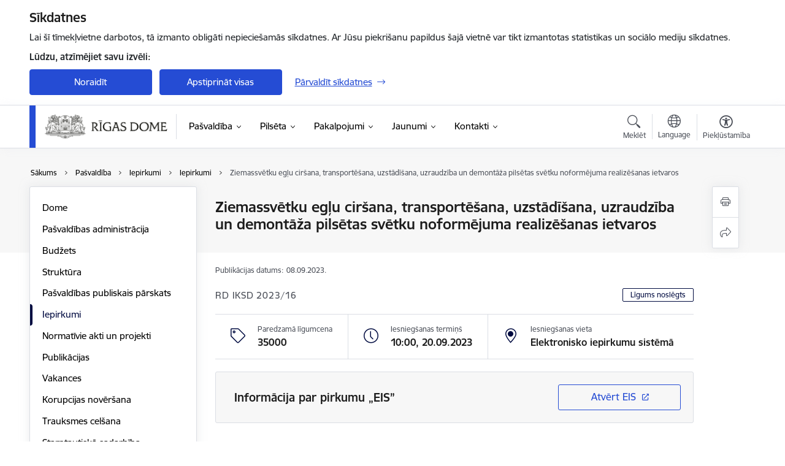

--- FILE ---
content_type: text/html; charset=UTF-8
request_url: https://www.riga.lv/lv/iepirkums/ziemassvetku-eglu-cirsana-transportesana-uzstadisana-uzraudziba-un-demontaza-pilsetas-svetku-noformejuma-realizesanas-ietvaros-1
body_size: 61132
content:
<!DOCTYPE html>
<html lang="lv" dir="ltr" prefix="og: https://ogp.me/ns#" class="hidden">
  <head>
    <meta charset="utf-8" />
<script>window.dataLayer = window.dataLayer || [];function gtag(){dataLayer.push(arguments)};gtag("js", new Date());gtag("set", "developer_id.dMDhkMT", true);gtag("config", "G-JTCP7J061X", {"groups":"default","page_placeholder":"PLACEHOLDER_page_location","allow_ad_personalization_signals":false});</script>
<link rel="canonical" href="https://www.riga.lv/lv/iepirkums/ziemassvetku-eglu-cirsana-transportesana-uzstadisana-uzraudziba-un-demontaza-pilsetas-svetku-noformejuma-realizesanas-ietvaros-1" />
<meta property="og:type" content="website" />
<meta property="og:url" content="https://www.riga.lv/lv/iepirkums/ziemassvetku-eglu-cirsana-transportesana-uzstadisana-uzraudziba-un-demontaza-pilsetas-svetku-noformejuma-realizesanas-ietvaros-1" />
<meta property="og:title" content="Ziemassvētku egļu ciršana, transportēšana, uzstādīšana, uzraudzība un demontāža pilsētas svētku noformējuma realizēšanas ietvaros" />
<meta name="twitter:card" content="summary_large_image" />
<meta name="twitter:title" content="Ziemassvētku egļu ciršana, transportēšana, uzstādīšana, uzraudzība un demontāža pilsētas svētku noformējuma realizēšanas ietvaros" />
<meta name="MobileOptimized" content="width" />
<meta name="HandheldFriendly" content="true" />
<meta name="viewport" content="width=device-width, initial-scale=1.0, minimum-scale=1.0" />
<link rel="preload" href="https://www.riga.lv/themes/custom/ministry/assets/fonts/webfonts/356EBC_27_0.woff2" as="font" crossorigin="" />
<link rel="preload" href="https://www.riga.lv/themes/custom/ministry/assets/fonts/webfonts/356EBC_2B_0.woff2" as="font" crossorigin="" />
<link rel="preload" href="https://www.riga.lv/themes/custom/ministry/assets/fonts/webfonts/356EBC_29_0.woff2" as="font" crossorigin="" />
<style>:root {--brand-color: #254CD4;--brand-color01: #000B40;--logo-color: #254CD4;}</style>
<style>#sliding-popup.sliding-popup-top { position: fixed; }</style>
<style>.footer_bg_img { background-image: url(https://www.riga.lv/sites/riga/files/styles/front_bg/public/gallery_images/sniegots-rigas-skats.jpg?itok=wNupmi3T); }</style>
<link rel="icon" href="/sites/riga/files/riga_symbol-black.png" type="image/png" />
<link rel="alternate" hreflang="lv" href="https://www.riga.lv/lv/iepirkums/ziemassvetku-eglu-cirsana-transportesana-uzstadisana-uzraudziba-un-demontaza-pilsetas-svetku-noformejuma-realizesanas-ietvaros-1" />
<script src="/sites/riga/files/eu_cookie_compliance/eu_cookie_compliance.script.js?t8vfs8" defer></script>
<script>window.a2a_config=window.a2a_config||{};a2a_config.callbacks=[];a2a_config.overlays=[];a2a_config.templates={};</script>

    <title>Ziemassvētku egļu ciršana, transportēšana, uzstādīšana, uzraudzība un demontāža pilsētas svētku noformējuma realizēšanas ietvaros | Rīgas valstspilsētas pašvaldība</title>
    <link rel="stylesheet" media="all" href="/sites/riga/files/css/css_w3azRjYl76nLZgRdhYN1ENrxMrhOVoq_Iq-hLL8KzdE.css" />
<link rel="stylesheet" media="all" href="/sites/riga/files/css/css_9Q0cNVRtu1D_7_--9OQG3letlqPsE5Lrxj2rne3YUwY.css" />

    <script src="https://www.google.com/recaptcha/api.js?hl=lv&amp;render=explicit&amp;onload=drupalRecaptchaOnload" async defer></script>

  </head>
          
      <body data-theme="riga" class="node-61536 node-type--purchases theme-municipality fill-branding-bg type-purchases role--anonymous with-subnav no-sidebar">
    <div id="skip">
      <a href="#content-area" class="visually-hidden focusable skip-link jump-to-main-navigation">
        Pāriet uz lapas saturu
      </a>
    </div>
    
      <div class="dialog-off-canvas-main-canvas" data-off-canvas-main-canvas>
    <div class="spinner-border spinner-border-sm ajax-loader hide"></div>


  <!-- ___ MAIN CONTENT GRID LOGIC  -->
                
  
<!-- ___ /MAIN CONTENT GRID LOGIC  -->

<div class="layout-container">

  <!-- ______________________ HEADER _______________________ -->
  <div class="header-wrapper">
  <div id="cookie-element-wrap"></div>
      <header id="header">
      <div class="container">
        <div id="header-region">
            <div id="block-ministry-branding" class="settings-tray-editable block-system block-ministry-branding" data-drupal-settingstray="editable">
  
    
                <a href="/lv" title="Rīgas valstspilsētas pašvaldība" rel="home" class="site-logo logo-default" tabindex="0">
      <img src="/sites/riga/files/rd_logo_riga.lv_05-2015.png" alt="Rīgas valstspilsētas pašvaldība" />
    </a>
  
              <a href="/lv" title="Rīgas valstspilsētas pašvaldība" rel="home" class="site-logo logo-white" tabindex="0">
      <img src="/sites/riga/files/logo_4_lat_2_0.png" alt="Rīgas valstspilsētas pašvaldība" />
    </a>
  
              <a href="/lv" title="Rīgas valstspilsētas pašvaldība" rel="home" class="site-logo logo-black" tabindex="0">
      <img src="/sites/riga/files/rd_logo_riga.lv_05-2015.png" alt="Rīgas valstspilsētas pašvaldība" />
    </a>
  
              <a href="/lv" title="Rīgas valstspilsētas pašvaldība" rel="home" class="site-logo logo-yellow" tabindex="0">
      <img src="/sites/riga/files/mazais-lv_0.png" alt="Rīgas valstspilsētas pašvaldība" />
    </a>
  
</div>
<div id="block-menucustomblock" class="settings-tray-editable block-menu-custom block-menucustomblock" data-drupal-settingstray="editable">
  
    
      


<nav class="navbar navbar-expand-xl" aria-label="Galvenā navigācija">
  <button class="navbar-toggler" type="button" data-toggle="collapse" data-target="#mobileMenuElement" aria-controls="mobileMenuElement" aria-expanded="false" aria-label="Toggle navigation">
    <span class="fal icon-bars"></span>
    <span class="menu-mobile-text d-none d-sm-block d-md-none d-flex justify-content-center flex-column">
        Izvēlne
    </span>
  </button>

    <div class="menu-mobile-tab">
    <span class="fal icon-bars"></span>
    <span class="navbar-toggler-text">Izvēlne</span>
  </div>

  <div class="collapse navbar-collapse" id="mobileMenuElement">
    <div id="menu-tree-main">

      <div id="menu-tree-mobile">
        <div id="menu-header">
          <div class="close-menu rounded-circle" data-toggle="collapse" data-target="#mobileMenuElement" aria-controls="mobileMenuElement" aria-expanded="false" aria-label="Toggle navigation">
            <span class="icon-times"></span>
          </div>
        </div>

        <div class="menu-mobile-current-title">
          <div class="menu-title"></div>
          <div class="back-menu">
            <div class="back-icon icon-level-back"></div>
            <div class="back-text">Atpakaļ</div>
          </div>
          <div class="history-tree">
          </div>
        </div>

        <ul class="main-nav">
        </ul>

        <div class="placeholder-user-tools-language"></div>
        <div class="placeholder-user-tools-settings"></div>

        <ul id="nav-initial">
                      <li class="active-trail has-children nav-item">
                              <a href="/lv/pasvaldiba"   data-uuid="342b210b-bf70-4a4e-a410-dbea09e21017" class="nav-link">
                  Pašvaldība
                                  </a>
                <ul class="child-nav" data-uuid="342b210b-bf70-4a4e-a410-dbea09e21017">
                                            <li data-parent-uuid="8706e2bb-665a-4e84-8013-b4f5375e14b7" class="has-children nav-item">
      <a href="/lv/dome"   data-uuid="8706e2bb-665a-4e84-8013-b4f5375e14b7" class="nav-link">
        Dome
              </a>
      <ul class="child-nav" data-uuid="8706e2bb-665a-4e84-8013-b4f5375e14b7">
                        <li data-parent-uuid="82a854b6-e748-4e3d-b41d-e389e807de68" class="has-children nav-item">
      <a href="/lv/domes-vadiba"   data-uuid="82a854b6-e748-4e3d-b41d-e389e807de68" class="nav-link">
        Domes vadība
              </a>
      <ul class="child-nav" data-uuid="82a854b6-e748-4e3d-b41d-e389e807de68">
                        <li data-uuid="42983190-b743-4409-96bc-f1e3d166816f" class="nav-item mobile-without-children">
      <a href="/lv/strukturvieniba/rigas-domes-priekssedetajs"   class="nav-link">
      Rīgas domes priekšsēdētājs
            </a>
    </li>
  
                        <li data-uuid="9a7358c3-81d5-4ed9-a689-32e28fb112a4" class="nav-item mobile-without-children">
      <a href="/lv/filiale/rigas-domes-priekssedetaja-vietnieks-0"   class="nav-link">
      Rīgas domes priekšsēdētāja vietnieks drošības, īpašumu, mājokļu un vides jautājumos
            </a>
    </li>
  
                        <li data-uuid="e4726a0e-683a-43d2-b965-f1815f9c0c36" class="nav-item mobile-without-children">
      <a href="/lv/filiale/rigas-domes-priekssedetaja-vietnieks-izglitibas-kulturas-sporta-un-gimenu-politikas-jautajumos"   class="nav-link">
      Rīgas domes priekšsēdētāja vietnieks izglītības, kultūras, sporta un ģimeņu politikas jautājumos
            </a>
    </li>
  
                        <li data-uuid="affe4c6d-d183-431c-a621-1025229ed61f" class="nav-item mobile-without-children">
      <a href="/lv/strukturvieniba/rigas-domes-priekssedetaja-vietnieks-pilsetas-attistibas-un-rigas-metropoles-jautajumos"   class="nav-link">
      Rīgas domes priekšsēdētāja vietnieks pilsētas attīstības un Rīgas metropoles jautājumos
            </a>
    </li>
  
              </ul>
    </li>
  
                        <li data-parent-uuid="5e491d78-d214-4225-884f-4a9e841c971d" class="has-children nav-item">
      <a href="/lv/deputati-un-pienemsanas-laiki"   data-uuid="5e491d78-d214-4225-884f-4a9e841c971d" class="nav-link">
        Deputāti un pieņemšanas laiki 
              </a>
      <ul class="child-nav" data-uuid="5e491d78-d214-4225-884f-4a9e841c971d">
                        <li data-uuid="6788b54a-03e6-4125-b6eb-5d317002ca22" class="nav-item mobile-without-children">
      <a href="/lv/rigas-domes-frakciju-un-deputatu-viedokli"   class="nav-link">
      Rīgas domes frakciju un deputātu viedokļi
            </a>
    </li>
  
              </ul>
    </li>
  
                        <li data-parent-uuid="a67a46f0-dde2-4efe-8723-5973642abb08" class="has-children nav-item">
      <a href="/lv/domes-sedes-0"   data-uuid="a67a46f0-dde2-4efe-8723-5973642abb08" class="nav-link">
        Domes sēdes
              </a>
      <ul class="child-nav" data-uuid="a67a46f0-dde2-4efe-8723-5973642abb08">
                        <li data-uuid="3de4e097-b96f-4c2d-a9fa-e1f8f68fa8d6" class="nav-item mobile-without-children">
      <a href="/lv/darba-kartiba"   class="nav-link">
      Darba kārtības
            </a>
    </li>
  
                        <li data-uuid="80b3f4d9-5b40-45a7-bdd2-a9ffd9f32e71" class="nav-item mobile-without-children">
      <a href="/lv/domes-sedes"   class="nav-link">
      Domes sēžu ieraksti
            </a>
    </li>
  
              </ul>
    </li>
  
                        <li data-parent-uuid="c0b2b2f3-cb09-4e3d-a5ae-e0539d94bce5" class="has-children nav-item">
      <a href="/lv/komiteju-sedes"   data-uuid="c0b2b2f3-cb09-4e3d-a5ae-e0539d94bce5" class="nav-link">
        Komiteju sēdes
              </a>
      <ul class="child-nav" data-uuid="c0b2b2f3-cb09-4e3d-a5ae-e0539d94bce5">
                        <li data-uuid="ac666ba8-3eaf-44c1-9418-8fd05b975033" class="nav-item mobile-without-children">
      <a href="/lv/rigas-domes-komiteju-sezu-ieraksti"   class="nav-link">
      Komiteju sēžu ieraksti
            </a>
    </li>
  
                        <li data-uuid="44dee7d6-653a-42e1-81fe-5e37d071415b" class="nav-item mobile-without-children">
      <a href="https://skaties.riga.lv/komiteja.php"  data-external-link="TRUE" class="nav-link">
      Komiteju tiešraides
            </a>
    </li>
  
                        <li data-uuid="c1de421c-5019-4332-ba7f-4492683c6bf8" class="nav-item mobile-without-children">
      <a href="/lv/strukturvieniba/drosibas-kartibas-un-korupcijas-noversanas-jautajumu-komiteja"   class="nav-link">
      Drošības, kārtības un korupcijas novēršanas jautājumu komiteja
            </a>
    </li>
  
                        <li data-uuid="ffc5ccf9-1643-43ae-aecb-371ad03daff1" class="nav-item mobile-without-children">
      <a href="/lv/strukturvieniba/finansu-un-administracijas-lietu-komiteja"   class="nav-link">
      Finanšu un administrācijas lietu komiteja
            </a>
    </li>
  
                        <li data-uuid="f12769bc-204e-4338-b8b6-7d4253d4325b" class="nav-item mobile-without-children">
      <a href="/lv/strukturvieniba/izglitibas-kulturas-un-sporta-komiteja"   class="nav-link">
      Izglītības, kultūras un sporta komiteja
            </a>
    </li>
  
                        <li data-uuid="fcddb663-353e-4a14-8936-3c6426b718f9" class="nav-item mobile-without-children">
      <a href="/lv/strukturvieniba/majoklu-un-vides-komiteja"   class="nav-link">
      Mājokļu un vides komiteja
            </a>
    </li>
  
                        <li data-uuid="68db9e68-a59f-4711-99d4-d8a288513686" class="nav-item mobile-without-children">
      <a href="/lv/strukturvieniba/pilsetas-attistibas-komiteja"   class="nav-link">
      Pilsētas attīstības komiteja
            </a>
    </li>
  
                        <li data-uuid="1b4ceca0-47ce-4b2f-a6d4-928c05847f10" class="nav-item mobile-without-children">
      <a href="/lv/strukturvieniba/pilsetas-ipasuma-komiteja"   class="nav-link">
      Pilsētas īpašuma komiteja
            </a>
    </li>
  
                        <li data-uuid="3f98bc15-63c6-4f63-ac5e-c7124dea42e0" class="nav-item mobile-without-children">
      <a href="/lv/strukturvieniba/satiksmes-un-transporta-lietu-komiteja"   class="nav-link">
      Satiksmes un transporta lietu komiteja
            </a>
    </li>
  
                        <li data-uuid="d84b77e7-e251-4ee3-b209-b32d95729cc3" class="nav-item mobile-without-children">
      <a href="/lv/strukturvieniba/socialo-jautajumu-komiteja"   class="nav-link">
      Sociālo jautājumu komiteja
            </a>
    </li>
  
              </ul>
    </li>
  
                        <li data-parent-uuid="56669a71-bb57-4ea8-af23-b6e1e7cb8617" class="has-children nav-item">
      <a href="/lv/frakcijas-un-bloki"   data-uuid="56669a71-bb57-4ea8-af23-b6e1e7cb8617" class="nav-link">
        Frakcijas un bloki
              </a>
      <ul class="child-nav" data-uuid="56669a71-bb57-4ea8-af23-b6e1e7cb8617">
                        <li data-uuid="4c50e446-a5c4-4940-8283-4f4bd8046ba2" class="nav-item mobile-without-children">
      <a href="/lv/rigas-domes-deputatu-frakcija-progresivie"   class="nav-link">
      Rīgas domes deputātu frakcija “PROGRESĪVIE” 
            </a>
    </li>
  
                        <li data-uuid="298f67bc-d467-4023-9c69-64b56245a4da" class="nav-item mobile-without-children">
      <a href="/lv/nacionala-apvieniba-visu-latvijai-tevzemei-un-brivibailnnk-rigas-domes-deputatu-frakcija"   class="nav-link">
      NACIONĀLĀS APVIENĪBAS “Visu Latvijai!”-“Tēvzemei un Brīvībai/LNNK”” Rīgas domes deputātu frakcija
            </a>
    </li>
  
                        <li data-uuid="e7b6da77-3504-48c6-ab0e-1e660ab05c66" class="nav-item mobile-without-children">
      <a href="/lv/rigas-domes-deputatu-frakcija-jauna-vienotiba"   class="nav-link">
      Rīgas domes deputātu frakcija “Jaunā Vienotība”
            </a>
    </li>
  
                        <li data-uuid="43bf0ab4-c0a8-48b9-ac56-7ed0955e1601" class="nav-item mobile-without-children">
      <a href="/lv/rigas-domes-deputatu-frakcija-apvienotais-saraksts"   class="nav-link">
      Rīgas domes deputātu frakcija “Apvienotais saraksts”
            </a>
    </li>
  
                        <li data-uuid="8412ec86-7b9e-4a6f-b854-2433d4be2b06" class="nav-item mobile-without-children">
      <a href="/lv/rigas-domes-deputatu-frakcija-latvija-pirmaja-vieta"   class="nav-link">
      Rīgas domes deputātu frakcija “LATVIJA PIRMAJĀ VIETĀ” 
            </a>
    </li>
  
                        <li data-uuid="0b7d7252-1856-4c03-981f-cac1ee37a4d3" class="nav-item mobile-without-children">
      <a href="/lv/rigas-domes-deputatu-frakcija-suverena-vara-apvieniba-jaunlatviesi"   class="nav-link">
      Rīgas domes deputātu frakcija “SUVERĒNĀ VARA, APVIENĪBA JAUNLATVIEŠI”
            </a>
    </li>
  
                        <li data-uuid="ea6842d0-bac4-45f9-b2a0-4872243b46d7" class="nav-item mobile-without-children">
      <a href="/lv/rigas-domes-deputatu-frakcija-stabilitatei"   class="nav-link">
      Rīgas domes deputātu frakcija “Stabilitātei!”
            </a>
    </li>
  
              </ul>
    </li>
  
                        <li data-parent-uuid="48be5846-1b9a-4abb-8e98-048300da6302" class="has-children nav-item">
      <a href="/lv/komisijas"   data-uuid="48be5846-1b9a-4abb-8e98-048300da6302" class="nav-link">
        Komisijas
              </a>
      <ul class="child-nav" data-uuid="48be5846-1b9a-4abb-8e98-048300da6302">
                        <li data-uuid="54fc9c52-8a73-41db-bd69-bfdc43c6a60a" class="nav-item mobile-without-children">
      <a href="/lv/strukturvieniba/administrativa-komisija"   class="nav-link">
      Administratīvā komisija
            </a>
    </li>
  
                        <li data-uuid="90c0b83b-b5f3-4072-92ca-5e814ddb604e" class="nav-item mobile-without-children">
      <a href="/lv/budzeta-komisija"   class="nav-link">
      Budžeta komisija
            </a>
    </li>
  
                        <li data-uuid="51c45340-0b6a-43cd-89ab-e949949c3979" class="nav-item mobile-without-children">
      <a href="/lv/deputatu-etikas-komisija"   class="nav-link">
      Deputātu Ētikas komisija
            </a>
    </li>
  
                        <li data-uuid="2e906e87-e401-43f3-8cc8-05b05de2c868" class="nav-item mobile-without-children">
      <a href="/lv/strukturvieniba/rigas-valstspilsetas-pasvaldibas-velesanu-komisija"   class="nav-link">
      Rīgas pilsētas Vēlēšanu komisija
            </a>
    </li>
  
              </ul>
    </li>
  
                        <li data-uuid="f791da39-2e01-4f41-9155-29e997387cf8" class="nav-item mobile-without-children">
      <a href="/lv/strukturshema-un-nolikums"   class="nav-link">
      Struktūrshēma un nolikums
            </a>
    </li>
  
                        <li data-uuid="c39cd5d5-cab9-4f33-9d76-07a844316212" class="nav-item mobile-without-children">
      <a href="/lv/rigas-domes-frakciju-un-deputatu-viedokli"   class="nav-link">
      Rīgas domes frakciju un deputātu viedokļi
            </a>
    </li>
  
                        <li data-uuid="1e9828a8-df81-4e18-bca2-97193d9c4fa8" class="nav-item mobile-without-children">
      <a href="/lv/rigas-domes-koaliciju-veidojoso-frakciju-sadarbibas-ligums"   class="nav-link">
      Rīgas domes koalīciju veidojošo frakciju SADARBĪBAS LĪGUMS
            </a>
    </li>
  
              </ul>
    </li>
  
                                            <li data-parent-uuid="1a739ba0-1af9-4dbf-b6ee-6887ceef3736" class="has-children nav-item">
      <a href="/lv/pasvaldibas-administracija"   data-uuid="1a739ba0-1af9-4dbf-b6ee-6887ceef3736" class="nav-link">
        Pašvaldības administrācija
              </a>
      <ul class="child-nav" data-uuid="1a739ba0-1af9-4dbf-b6ee-6887ceef3736">
                        <li data-uuid="8eb90d00-07a3-40f1-b371-bae8455dd0f8" class="nav-item mobile-without-children">
      <a href="/lv/strukturvieniba/rigas-pilsetas-izpilddirektors-0"   class="nav-link">
      Rīgas pilsētas izpilddirektors
            </a>
    </li>
  
                        <li data-parent-uuid="4de69b88-ccef-4fb9-ae90-8180172a11bd" class="has-children nav-item">
      <a href="/lv/strukturvieniba/centrala-administracija"   data-uuid="4de69b88-ccef-4fb9-ae90-8180172a11bd" class="nav-link">
        Centrālā administrācija
              </a>
      <ul class="child-nav" data-uuid="4de69b88-ccef-4fb9-ae90-8180172a11bd">
                        <li data-uuid="0e444aab-1709-4c4e-98e0-70d96a3875c3" class="nav-item mobile-without-children">
      <a href="/lv/strukturvieniba/audita-un-revizijas-parvalde"   class="nav-link">
      Audita un revīzijas pārvalde
            </a>
    </li>
  
                        <li data-uuid="72c5046f-78b7-4aeb-b3df-d575afb6cac0" class="nav-item mobile-without-children">
      <a href="/lv/strukturvieniba/civilas-aizsardzibas-parvalde"   class="nav-link">
      Civilās aizsardzības pārvalde
            </a>
    </li>
  
                        <li data-uuid="25c3e880-be56-4923-b3c3-ae0123d029e4" class="nav-item mobile-without-children">
      <a href="/lv/strukturvieniba/datu-aizsardzibas-un-informacijas-tehnologiju-drosibas-centrs"   class="nav-link">
      Datu aizsardzības un informācijas tehnoloģiju drošības centrs
            </a>
    </li>
  
                        <li data-uuid="242e8dfb-f7b5-47dd-bf06-915b6ead598f" class="nav-item mobile-without-children">
      <a href="/lv/strukturvieniba/dokumentu-vadibas-un-domes-atbalsta-parvalde"   class="nav-link">
      Dokumentu vadības un domes atbalsta pārvalde
            </a>
    </li>
  
                        <li data-uuid="65a8cdd8-8453-4d1f-9980-9b4998f31acc" class="nav-item mobile-without-children">
      <a href="/lv/strukturvieniba/iepirkumu-parvalde"   class="nav-link">
      Iepirkumu pārvalde
            </a>
    </li>
  
                        <li data-uuid="4492a300-ea14-4862-9698-a3f8098733cc" class="nav-item mobile-without-children">
      <a href="/lv/strukturvieniba/juridiska-parvalde"   class="nav-link">
      Juridiskā pārvalde
            </a>
    </li>
  
                        <li data-uuid="5cca4055-4b3b-45d5-8122-147a9cbcc292" class="nav-item mobile-without-children">
      <a href="/lv/strukturvieniba/kapitalsabiedribu-parvalde"   class="nav-link">
      Kapitālsabiedrību pārvalde
            </a>
    </li>
  
                        <li data-uuid="611d5056-40da-4827-aadf-d9f048167321" class="nav-item mobile-without-children">
      <a href="/lv/strukturvieniba/nodrosinajuma-parvalde-0"   class="nav-link">
      Nodrošinājuma pārvalde
            </a>
    </li>
  
                        <li data-uuid="a783f2ef-a169-4cd5-9282-6311e1c67c13" class="nav-item mobile-without-children">
      <a href="/lv/strukturvieniba/cilvekresursu-parvalde"   class="nav-link">
      Cilvēkresursu pārvalde
            </a>
    </li>
  
                        <li data-uuid="3b9e4a22-9225-4ee0-84cf-be16218b9edc" class="nav-item mobile-without-children">
      <a href="/lv/strukturvieniba/komunikacijas-parvalde"   class="nav-link">
      Komunikācijas pārvalde
            </a>
    </li>
  
              </ul>
    </li>
  
                        <li data-uuid="5e4eb520-f501-4e05-8bd4-ff84d0499239" class="nav-item mobile-without-children">
      <a href="/lv/strukturvieniba/rigas-apkaimju-iedzivotaju-centrs"   class="nav-link">
      Rīgas Apkaimju iedzīvotāju centrs 
            </a>
    </li>
  
                        <li data-parent-uuid="6b0d0177-c4aa-495a-bdbf-1d9179ded2f6" class="has-children nav-item">
      <a href="/lv/strukturvieniba/iestades-ar-ipasu-kompetenci"   data-uuid="6b0d0177-c4aa-495a-bdbf-1d9179ded2f6" class="nav-link">
        Iestādes ar īpašu kompetenci
              </a>
      <ul class="child-nav" data-uuid="6b0d0177-c4aa-495a-bdbf-1d9179ded2f6">
                        <li data-uuid="eb7d3de1-8671-4ccf-b231-5ee019520140" class="nav-item mobile-without-children">
      <a href="/lv/strukturvieniba/rigas-barintiesa"   class="nav-link">
      Rīgas bāriņtiesa
            </a>
    </li>
  
                        <li data-uuid="8aee21de-bae8-4f43-8a57-9c6919aa2dd3" class="nav-item mobile-without-children">
      <a href="https://rdzmpk.lv/"  data-external-link="TRUE" class="nav-link">
      Rīgas pašvaldības dzīvojamo māju privatizācijas komisija
            </a>
    </li>
  
                        <li data-uuid="552aa6b1-298d-4767-84ba-c7d35779719c" class="nav-item mobile-without-children">
      <a href="https://rpp.riga.lv/"  data-external-link="TRUE" class="nav-link">
      Rīgas pašvaldības policija
            </a>
    </li>
  
              </ul>
    </li>
  
                        <li data-parent-uuid="bdd489dd-2c51-444a-bf82-1e4af30f9cd4" class="has-children nav-item">
      <a href="/lv/strukturvieniba/agenturas"   data-uuid="bdd489dd-2c51-444a-bf82-1e4af30f9cd4" class="nav-link">
        Aģentūras
              </a>
      <ul class="child-nav" data-uuid="bdd489dd-2c51-444a-bf82-1e4af30f9cd4">
                        <li data-uuid="9b5bfee6-efbc-43a3-a3e1-a1208f9d313c" class="nav-item mobile-without-children">
      <a href="http://www.rea.riga.lv/"  data-external-link="TRUE" class="nav-link">
      Rīgas pašvaldības aģentūra &quot;Rīgas enerģētikas aģentūra&quot;
            </a>
    </li>
  
                        <li data-uuid="2a4bcd4a-f8a3-470f-bac1-7680f6bc1f02" class="nav-item mobile-without-children">
      <a href="/lv/strukturvieniba/rigas-investiciju-un-turisma-agentura"   class="nav-link">
      Rīgas pašvaldības aģentūra “Rīgas investīciju un tūrisma aģentūra”
            </a>
    </li>
  
                        <li data-uuid="5ff9226b-9048-4316-b45e-135e0d5877a1" class="nav-item mobile-without-children">
      <a href="http://www.rigaspieminekli.lv/"  data-external-link="TRUE" class="nav-link">
      Rīgas pašvaldības aģentūra „Rīgas pieminekļu aģentūra”
            </a>
    </li>
  
                        <li data-uuid="1251469d-b7ea-4202-8bfe-f67af6552225" class="nav-item mobile-without-children">
      <a href="/lv/strukturvieniba/rigas-digitala-agentura"   class="nav-link">
      Rīgas pašvaldības aģentūra “Rīgas digitālā aģentūra” 
            </a>
    </li>
  
              </ul>
    </li>
  
                        <li data-parent-uuid="daa0e0d3-bb83-45e1-9612-29f895ad4ed3" class="has-children nav-item">
      <a href="/lv/strukturvieniba/nozaru-departamenti-un-iestades"   data-uuid="daa0e0d3-bb83-45e1-9612-29f895ad4ed3" class="nav-link">
        Departamenti un iestādes
              </a>
      <ul class="child-nav" data-uuid="daa0e0d3-bb83-45e1-9612-29f895ad4ed3">
                        <li data-uuid="274ce525-38e1-4cba-be33-751bccc8a359" class="nav-item mobile-without-children">
      <a href="/lv/strukturvieniba/finansu-departaments"   class="nav-link">
      Finanšu departaments
            </a>
    </li>
  
                        <li data-uuid="2a98069c-1884-4070-81be-9764e9b7c42e" class="nav-item mobile-without-children">
      <a href="/lv/strukturvieniba/izglitibas-kulturas-un-sporta-departaments"   class="nav-link">
      Izglītības, kultūras un sporta departaments
            </a>
    </li>
  
                        <li data-uuid="7b266941-810e-4cd5-a281-ed80b7c9ad41" class="nav-item mobile-without-children">
      <a href="/lv/strukturvieniba/labklajibas-departaments"   class="nav-link">
      Labklājības departaments
            </a>
    </li>
  
                        <li data-uuid="452c9343-6ba5-47a9-975f-f1c4a3c5c3db" class="nav-item mobile-without-children">
      <a href="/lv/strukturvieniba/majoklu-un-vides-departaments"   class="nav-link">
      Mājokļu un vides departaments
            </a>
    </li>
  
                        <li data-uuid="c2a08a67-b623-4b97-b566-d043827f89d6" class="nav-item mobile-without-children">
      <a href="/lv/strukturvieniba/pilsetas-attistibas-departaments"   class="nav-link">
      Pilsētas attīstības departaments
            </a>
    </li>
  
                        <li data-uuid="997e744d-da16-4f53-8665-dbfc256638db" class="nav-item mobile-without-children">
      <a href="/lv/strukturvieniba/artelpas-un-mobilitates-departaments"   class="nav-link">
      Ārtelpas un mobilitātes departaments
            </a>
    </li>
  
                        <li data-uuid="8a1af099-3377-4440-a427-b4a55abf0e3e" class="nav-item mobile-without-children">
      <a href="/lv/strukturvieniba/ipasuma-departaments"   class="nav-link">
      Īpašuma departaments
            </a>
    </li>
  
                        <li data-uuid="09a54ab2-bd81-4158-bc99-00d58b86338f" class="nav-item mobile-without-children">
      <a href="https://pip.riga.lv/"  data-external-link="TRUE" class="nav-link">
      Pašvaldības ieņēmumu pārvalde
            </a>
    </li>
  
              </ul>
    </li>
  
                        <li data-parent-uuid="a3244bad-2e2a-47a4-83b1-aa3b8b743c70" class="has-children nav-item">
      <a href="/lv/kapitalsabiedribas"   data-uuid="a3244bad-2e2a-47a4-83b1-aa3b8b743c70" class="nav-link">
        Kapitālsabiedrības
              </a>
      <ul class="child-nav" data-uuid="a3244bad-2e2a-47a4-83b1-aa3b8b743c70">
                        <li data-uuid="fcc9980d-d28a-46c0-b8e4-51c9769b7f2a" class="nav-item mobile-without-children">
      <a href="/lv/rigas-valstspilsetas-pasvaldibas-kapitalsabiedribu-parvaldibas-konsultativa-padome"   class="nav-link">
      Kapitālsabiedrību pārvaldības konsultatīvā padome
            </a>
    </li>
  
                        <li data-uuid="f7f1edd2-0679-4c2a-9cb5-d4cc4842433d" class="nav-item mobile-without-children">
      <a href="/lv/publiskojama-informacija-par-kapitalsabiedribam"   class="nav-link">
      Publiskojamā informācija par kapitālsabiedrībām
            </a>
    </li>
  
                        <li data-uuid="21928486-87c3-4574-a4ec-dd59d2047d67" class="nav-item mobile-without-children">
      <a href="/lv/valdes-un-padomes-loceklu-nominesana-kapitalsabiedribas"   class="nav-link">
      Valdes un padomes locekļu nominēšana kapitālsabiedrībās
            </a>
    </li>
  
              </ul>
    </li>
  
                        <li data-uuid="56f2ca7b-2819-4005-a192-4af45c532766" class="nav-item mobile-without-children">
      <a href="/lv/pasvaldibas-etikas-komisija"   class="nav-link">
      Pašvaldības ētikas komisija
            </a>
    </li>
  
                        <li data-uuid="7be6bcd1-720e-4fea-bf76-d01d4cea38b5" class="nav-item mobile-without-children">
      <a href="/lv/biedribas"   class="nav-link">
      Biedrības
            </a>
    </li>
  
                        <li data-uuid="7692c560-e368-4946-a5bb-d42a04e8a046" class="nav-item mobile-without-children">
      <a href="/lv/delegesanas-ligumi"   class="nav-link">
      Deleģēšanas līgumi
            </a>
    </li>
  
              </ul>
    </li>
  
                                            <li data-parent-uuid="31f13fe7-95b5-4965-8f02-24ace2305f2d" class="has-children nav-item">
      <a href="/lv/budzets"   data-uuid="31f13fe7-95b5-4965-8f02-24ace2305f2d" class="nav-link">
        Budžets
              </a>
      <ul class="child-nav" data-uuid="31f13fe7-95b5-4965-8f02-24ace2305f2d">
                        <li data-uuid="6d8c6156-1a42-4c27-9c8c-18f8dd6b6c23" class="nav-item mobile-without-children">
      <a href="/lv/pasvaldibas-pamatbudzeta-ienemumu-izpilde"   class="nav-link">
      Pašvaldības pamatbudžeta ieņēmumu izpilde
            </a>
    </li>
  
                        <li data-uuid="0be452e2-9b7b-4103-b51f-bb5d0bffc1a4" class="nav-item mobile-without-children">
      <a href="/lv/budzeta-plans-no-2021-lidz-2025gadam"   class="nav-link">
      Budžeta plāns
            </a>
    </li>
  
                        <li data-uuid="36ecaf29-6feb-481d-987c-655d8c5276a6" class="nav-item mobile-without-children">
      <a href="/lv/informacija-par-amatpersonu-darbinieku-atlidzibas-noteiksanas-kriterijiem-un-darba-samaksas-apmeru-sadalijuma-pa-amatu-grupam"   class="nav-link">
      Informācija par amatpersonu (darbinieku) atlīdzības noteikšanas kritērijiem un darba samaksas apmēru sadalījumā pa amatu grupām
            </a>
    </li>
  
                        <li data-uuid="b79a70a8-a923-469a-9bb3-0fb65b8ac33b" class="nav-item mobile-without-children">
      <a href="/lv/informacija-par-darba-samaksu"   class="nav-link">
      Informācija par darba samaksu
            </a>
    </li>
  
              </ul>
    </li>
  
                                            <li data-uuid="9ce7f7be-0633-42bf-b9e8-d10f33f61c48" class="nav-item mobile-without-children">
      <a href="/lv/struktura"   class="nav-link">
      Struktūra
            </a>
    </li>
  
                                            <li data-uuid="3102fd9b-8585-45ea-9a70-c193e37ffa87" class="nav-item mobile-without-children">
      <a href="/lv/publiskais-parskats"   class="nav-link">
      Pašvaldības publiskais pārskats
            </a>
    </li>
  
                                            <li data-parent-uuid="cb277b7d-7e77-469c-9995-0f0289262e14" class="has-children nav-item">
      <a href="/lv/iepirkumi-0"   data-uuid="cb277b7d-7e77-469c-9995-0f0289262e14" class="nav-link">
        Iepirkumi
              </a>
      <ul class="child-nav" data-uuid="cb277b7d-7e77-469c-9995-0f0289262e14">
                        <li data-uuid="c5a2a210-4473-40da-ba78-0e1153ebaf37" class="nav-item mobile-without-children">
      <a href="/lv/iepirkumi"   class="nav-link">
      Iepirkumi
            </a>
    </li>
  
                        <li data-uuid="48c20651-9b0c-42d2-99fd-13ae23547aa9" class="nav-item mobile-without-children">
      <a href="/lv/iepirkumu-plani"   class="nav-link">
      Iepirkumu plāni
            </a>
    </li>
  
              </ul>
    </li>
  
                                            <li data-parent-uuid="c331fcde-ddc4-42d5-8530-4f8c7967e927" class="has-children nav-item">
      <a href="/lv/normativie-akti-un-projekti"   data-uuid="c331fcde-ddc4-42d5-8530-4f8c7967e927" class="nav-link">
        Normatīvie akti un projekti
              </a>
      <ul class="child-nav" data-uuid="c331fcde-ddc4-42d5-8530-4f8c7967e927">
                        <li data-uuid="b6cb55cc-3b8e-4fd4-9c4d-a007e7d28078" class="nav-item mobile-without-children">
      <a href="/lv/normativie-akti"   class="nav-link">
      Normatīvie akti
            </a>
    </li>
  
                        <li data-uuid="bbc29506-c042-460a-a36c-81e081181eea" class="nav-item mobile-without-children">
      <a href="/lv/saistoso-noteikumu-projekti"   class="nav-link">
      Saistošo noteikumu projekti
            </a>
    </li>
  
                        <li data-uuid="be64ba7d-bacf-42a7-a0c7-37f1254f1c51" class="nav-item mobile-without-children">
      <a href="/lv/visparigie-administrativie-akti"   class="nav-link">
      Vispārīgie administratīvie akti
            </a>
    </li>
  
              </ul>
    </li>
  
                                            <li data-parent-uuid="d63b544c-ebf8-47c0-9d9c-87ceb6384c74" class="has-children nav-item">
      <a href="/lv/publikacijas"   data-uuid="d63b544c-ebf8-47c0-9d9c-87ceb6384c74" class="nav-link">
        Publikācijas
              </a>
      <ul class="child-nav" data-uuid="d63b544c-ebf8-47c0-9d9c-87ceb6384c74">
                        <li data-uuid="7cc98cb0-6a66-4719-a5a0-43a83755d0c4" class="nav-item mobile-without-children">
      <a href="/lv/informativie-materiali"   class="nav-link">
      Informatīvie materiāli
            </a>
    </li>
  
                        <li data-parent-uuid="ce5d35c0-5773-420e-9df5-942fedbb4aa7" class="has-children nav-item">
      <a href="/lv/petijumi"   data-uuid="ce5d35c0-5773-420e-9df5-942fedbb4aa7" class="nav-link">
        Pētījumi
              </a>
      <ul class="child-nav" data-uuid="ce5d35c0-5773-420e-9df5-942fedbb4aa7">
                        <li data-uuid="416d2d38-cacc-4617-bc25-2337033403c0" class="nav-item mobile-without-children">
      <a href="/lv/riga-skaitlos"   class="nav-link">
      Rīga skaitļos
            </a>
    </li>
  
                        <li data-uuid="9e25575e-fbe9-42e0-a3bd-9ceaf9e556f3" class="nav-item mobile-without-children">
      <a href="/lv/sabiedriskas-domas-petijumi"   class="nav-link">
      Sabiedriskās domas pētījumi
            </a>
    </li>
  
              </ul>
    </li>
  
                        <li data-uuid="dfd5e7b2-4952-43fc-ba4a-98f633e2571a" class="nav-item mobile-without-children">
      <a href="/lv/seminari-un-konferences"   class="nav-link">
      Semināri un konferences
            </a>
    </li>
  
              </ul>
    </li>
  
                                            <li data-parent-uuid="98b442e6-fc7a-4f5c-9e85-fc0d903c1bfc" class="has-children nav-item">
      <a href="/lv/vakances"   data-uuid="98b442e6-fc7a-4f5c-9e85-fc0d903c1bfc" class="nav-link">
        Vakances
              </a>
      <ul class="child-nav" data-uuid="98b442e6-fc7a-4f5c-9e85-fc0d903c1bfc">
                        <li data-uuid="ae7b4186-d906-4fb5-9dfe-6d4c43dbcc67" class="nav-item mobile-without-children">
      <a href="/lv/pazinojumi-par-konkursu-rezultatiem"   class="nav-link">
      Paziņojumi par konkursu rezultātiem
            </a>
    </li>
  
                        <li data-uuid="51a07f98-babc-43e9-966e-bc4cddeada63" class="nav-item mobile-without-children">
      <a href="/lv/valdes-un-padomes-loceklu-nominesana-kapitalsabiedribas"   class="nav-link">
      Valdes un padomes locekļu nominēšana kapitālsabiedrībās
            </a>
    </li>
  
              </ul>
    </li>
  
                                            <li data-uuid="2e2b30d4-c142-49a1-bef5-ca2b1b360297" class="nav-item mobile-without-children">
      <a href="/lv/korupcijas-noversana"   class="nav-link">
      Korupcijas novēršana
            </a>
    </li>
  
                                            <li data-uuid="8d38599c-7e47-4d02-9cd2-5e9a230b5213" class="nav-item mobile-without-children">
      <a href="/lv/trauksmes-celsana"   class="nav-link">
      Trauksmes celšana
            </a>
    </li>
  
                                            <li data-parent-uuid="0380535f-d4ec-4e33-8560-6beddcbf4649" class="has-children nav-item">
      <a href="/lv/starptautiska-sadarbiba"   data-uuid="0380535f-d4ec-4e33-8560-6beddcbf4649" class="nav-link">
        Starptautiskā sadarbība
              </a>
      <ul class="child-nav" data-uuid="0380535f-d4ec-4e33-8560-6beddcbf4649">
                        <li data-uuid="a9e19218-63ea-435f-a554-0998c163b094" class="nav-item mobile-without-children">
      <a href="/lv/rigas-sadraudzibas-pilsetas"   class="nav-link">
      Rīgas sadraudzības pilsētas
            </a>
    </li>
  
                        <li data-uuid="7cd53704-31b3-4c53-a107-af07b7796fbd" class="nav-item mobile-without-children">
      <a href="/lv/starptautiskas-organizacijas-un-sadarbibas-tikli"   class="nav-link">
      Starptautiskās organizācijas un sadarbības tīkli
            </a>
    </li>
  
              </ul>
    </li>
  
                                            <li data-uuid="a1049af2-2c52-4dd3-8c2c-91ad87e8833d" class="nav-item mobile-without-children">
      <a href="/lv/rigas-valstspilsetas-pasvaldibas-personas-datu-aizsardzibas-politika"   class="nav-link">
      Personas datu aizsardzība
            </a>
    </li>
  
                                            <li data-parent-uuid="0ae72994-3836-4fc0-b290-e1015c47388e" class="has-children nav-item">
      <a href="/lv/projekti"   data-uuid="0ae72994-3836-4fc0-b290-e1015c47388e" class="nav-link">
        Projekti
              </a>
      <ul class="child-nav" data-uuid="0ae72994-3836-4fc0-b290-e1015c47388e">
                        <li data-uuid="6e61db69-59c5-4b7a-9b9d-5dffc0d7e8de" class="nav-item mobile-without-children">
      <a href="/lv/projekti-pa-iestadem"   class="nav-link">
       Projekti pa iestādēm
            </a>
    </li>
  
              </ul>
    </li>
  
                                            <li data-uuid="a7e1b370-1182-4f5c-b9fd-fe8ef24b2805" class="nav-item mobile-without-children">
      <a href="/lv/energoparvaldibas-sistema-pasvaldiba"   class="nav-link">
      Energopārvaldības sistēma pašvaldībā
            </a>
    </li>
  
                                            <li data-uuid="61d8c54e-3006-4357-8287-16f8f16525b5" class="nav-item mobile-without-children">
      <a href="/lv/ziedojumi-rigas-pasvaldibai"   class="nav-link">
      Ziedojumi Rīgas pašvaldībai
            </a>
    </li>
  
                                  </ul>
                          </li>
                      <li class=" has-children nav-item">
                              <a href="/lv/pilseta"   data-uuid="a15f2876-8c84-4b3a-b1b8-702135612ba3" class="nav-link">
                  Pilsēta
                                  </a>
                <ul class="child-nav" data-uuid="a15f2876-8c84-4b3a-b1b8-702135612ba3">
                                            <li data-parent-uuid="ffc57737-79b5-4096-93e1-ecda494cc396" class="has-children nav-item">
      <a href="/lv/atbalsts-ukrainai"   data-uuid="ffc57737-79b5-4096-93e1-ecda494cc396" class="nav-link">
        Atbalsts Ukrainai
              </a>
      <ul class="child-nav" data-uuid="ffc57737-79b5-4096-93e1-ecda494cc396">
                        <li data-uuid="6c00715d-b13d-4748-b44a-f37d33f07f78" class="nav-item mobile-without-children">
      <a href="https://ukraine-latvia.com/"  data-external-link="TRUE" class="nav-link">
      Vienotā platformu ukraiņu atbalstam / Допомога українським біженцям в Латвії
            </a>
    </li>
  
                        <li data-uuid="ce8de784-c5da-4a0c-a036-31173c4abc42" class="nav-item mobile-without-children">
      <a href="/lv/jaunumi?category%5B5656%5D=5656"   class="nav-link">
      Jaunumi
            </a>
    </li>
  
              </ul>
    </li>
  
                                            <li data-parent-uuid="50edfb17-2e29-4cab-bd15-1fb43a1f32e2" class="has-children nav-item">
      <a href="/lv/civila-aizsardziba"   data-uuid="50edfb17-2e29-4cab-bd15-1fb43a1f32e2" class="nav-link">
        Civilā aizsardzība
              </a>
      <ul class="child-nav" data-uuid="50edfb17-2e29-4cab-bd15-1fb43a1f32e2">
                        <li data-uuid="b31bd81a-7d3c-4ca8-8211-8a6b93612964" class="nav-item mobile-without-children">
      <a href="/lv/rigas-valstspilsetas-sadarbibas-teritorijas-civilas-aizsardzibas-plans"   class="nav-link">
      Rīgas valstspilsētas sadarbības teritorijas civilās aizsardzības plāns
            </a>
    </li>
  
                        <li data-uuid="ce89aa3a-af7a-46a1-b9f8-905ce3385ea5" class="nav-item mobile-without-children">
      <a href="/lv/iedzivotaju-informesana-un-bridinasana"   class="nav-link">
      Iedzīvotāju informēšana un brīdināšana
            </a>
    </li>
  
                        <li data-uuid="c639a3ea-55f6-4be8-825d-c0990220fd90" class="nav-item mobile-without-children">
      <a href="/lv/palidzibas-talruni"   class="nav-link">
      Palīdzības tālruņi
            </a>
    </li>
  
                        <li data-uuid="5b32a54e-0aa2-4447-b9e7-fe46e8e70563" class="nav-item mobile-without-children">
      <a href="/lv/patvertnes"   class="nav-link">
      Patvertnes
            </a>
    </li>
  
                        <li data-uuid="bf251a5e-080f-4959-b8a3-1bfc1abe0144" class="nav-item mobile-without-children">
      <a href="/lv/sunu-apraides-sistema-un-noderiga-informacija"   class="nav-link">
      Šūnu apraides sistēma un noderīga informācija
            </a>
    </li>
  
                        <li data-uuid="30a29e49-edb6-4306-9859-bf9974c4834b" class="nav-item mobile-without-children">
      <a href="/lv/rigas-teritorija-izvietoto-un-b-kategorijas-paaugstinatas-bistamibas-objektu-informativie-materiali"   class="nav-link">
      Informatīvie materiāli par Rīgas teritorijā izvietotajiem paaugstinātas bīstamības objektiem (A un B kategorija)
            </a>
    </li>
  
                        <li data-uuid="42d11a4c-59de-4f3d-8edf-c904405c60e3" class="nav-item mobile-without-children">
      <a href="/lv/valsts-instituciju-izstradatie-informativie-materiali-sabiedribas-drosibai"   class="nav-link">
      Valsts institūciju izstrādātie informatīvie materiāli sabiedrības drošībai
            </a>
    </li>
  
                        <li data-uuid="fef82777-95ea-4992-a0a8-64e36a4521a7" class="nav-item mobile-without-children">
      <a href="/lv/informativie-materiali-civilas-aizsardzibas-joma"   class="nav-link">
      Informatīvie materiāli civilās aizsardzības jomā
            </a>
    </li>
  
                        <li data-uuid="49035fd6-2d1e-43cf-b8f7-d17c2a874c34" class="nav-item mobile-without-children">
      <a href="/lv/ieteicama-riciba-arkartas-situacijas"   class="nav-link">
      Ieteicamā rīcība ārkārtas situācijās
            </a>
    </li>
  
                        <li data-uuid="0ca44f7e-77dd-4d04-9a7d-89d7b021b5b4" class="nav-item mobile-without-children">
      <a href="/lv/civilas-aizsardzibas-seminari-iedzivotajiem-rigas-apkaimes"   class="nav-link">
      Civilās aizsardzības semināri iedzīvotājiem Rīgas apkaimēs videoieraksti
            </a>
    </li>
  
                        <li data-uuid="9e61eb01-6d02-42ab-90a6-69799f76f560" class="nav-item mobile-without-children">
      <a href="/lv/galerijas?category%5B24173%5D=24173"   class="nav-link">
      Informatīvās kampaņas ’’Rīgas civilās aizsardzības plāns – pārzini un līdzdarbojies!” semināru cikla videoieraksti
            </a>
    </li>
  
              </ul>
    </li>
  
                                            <li data-parent-uuid="a970bce1-accd-4839-8e5e-9fd5f575a5ca" class="has-children nav-item">
      <a href="/lv/par-rigu"   data-uuid="a970bce1-accd-4839-8e5e-9fd5f575a5ca" class="nav-link">
        Par Rīgu
              </a>
      <ul class="child-nav" data-uuid="a970bce1-accd-4839-8e5e-9fd5f575a5ca">
                        <li data-parent-uuid="65714fa9-0254-4fd3-8c50-8741a2fadd44" class="has-children nav-item">
      <a href="/lv/rigas-vesture"   data-uuid="65714fa9-0254-4fd3-8c50-8741a2fadd44" class="nav-link">
        Rīgas vēsture
              </a>
      <ul class="child-nav" data-uuid="65714fa9-0254-4fd3-8c50-8741a2fadd44">
                        <li data-uuid="d92d1354-fec8-42d6-bf95-cc1ff9806a64" class="nav-item mobile-without-children">
      <a href="/lv/nezinama-riga"   class="nav-link">
      Nezināmā Rīga
            </a>
    </li>
  
              </ul>
    </li>
  
                        <li data-uuid="cadb3f08-7395-46ca-b75a-536c555e854e" class="nav-item mobile-without-children">
      <a href="/lv/ieskats-pasvaldibas-vesture"   class="nav-link">
      Pašvaldības vēsture
            </a>
    </li>
  
                        <li data-uuid="67c421bd-7061-4e1f-bda7-d71c3953beed" class="nav-item mobile-without-children">
      <a href="/lv/riga-skaitlos"   class="nav-link">
      Rīga skaitļos
            </a>
    </li>
  
                        <li data-uuid="5db278c4-f5c1-471b-9c87-0808ecf7548b" class="nav-item mobile-without-children">
      <a href="/lv/rigas-simboli"   class="nav-link">
      Rīgas simboli
            </a>
    </li>
  
                        <li data-parent-uuid="6ce51424-4805-470c-bdb1-361a9b1abfad" class="has-children nav-item">
      <a href="/lv/ratsnams"   data-uuid="6ce51424-4805-470c-bdb1-361a9b1abfad" class="nav-link">
        Rātsnams
              </a>
      <ul class="child-nav" data-uuid="6ce51424-4805-470c-bdb1-361a9b1abfad">
                        <li data-uuid="e031ad0e-e2d6-48fe-9175-f6b757d77355" class="nav-item mobile-without-children">
      <a href="/lv/portretu-zale"   class="nav-link">
      Portretu zāle 
            </a>
    </li>
  
                        <li data-uuid="a0972320-9e02-4466-ac40-c2c150c080c9" class="nav-item mobile-without-children">
      <a href="/lv/ratsnama-kapela"   class="nav-link">
      Rātsnama kapela 
            </a>
    </li>
  
                        <li data-uuid="e79d60d2-49a0-479c-a7d2-2f65e59a150c" class="nav-item mobile-without-children">
      <a href="/lv/ratsnama-zvani"   class="nav-link">
      Rātsnama zvani 
            </a>
    </li>
  
              </ul>
    </li>
  
              </ul>
    </li>
  
                                            <li data-parent-uuid="2c881c5b-f5ef-4efb-8050-f7d62fc8b2fa" class="has-children nav-item">
      <a href="/lv/majoklis"   data-uuid="2c881c5b-f5ef-4efb-8050-f7d62fc8b2fa" class="nav-link">
        Mājoklis
              </a>
      <ul class="child-nav" data-uuid="2c881c5b-f5ef-4efb-8050-f7d62fc8b2fa">
                        <li data-uuid="955871dd-ee22-4677-b0ae-71e77d5d8ee7" class="nav-item mobile-without-children">
      <a href="/lv/jaunie-apkures-noteikumi-riga"   class="nav-link">
      Jaunie apkures noteikumi Rīgā
            </a>
    </li>
  
                        <li data-uuid="b47af7d3-65bb-47dd-970b-1c9264d52d23" class="nav-item mobile-without-children">
      <a href="/lv/eku-drosiba"   class="nav-link">
      Ēku drošība
            </a>
    </li>
  
                        <li data-uuid="17ce7d05-02b9-453c-a5ae-706ecd528bf0" class="nav-item mobile-without-children">
      <a href="/lv/pakalpojumi/majoklis-un-vide"   class="nav-link">
      Pakalpojumi
            </a>
    </li>
  
              </ul>
    </li>
  
                                            <li data-parent-uuid="6c9c7643-3d56-41ef-9591-468563bbc961" class="has-children nav-item">
      <a href="/lv/izglitiba"   data-uuid="6c9c7643-3d56-41ef-9591-468563bbc961" class="nav-link">
        Izglītība
              </a>
      <ul class="child-nav" data-uuid="6c9c7643-3d56-41ef-9591-468563bbc961">
                        <li data-uuid="64712e7f-e451-4bf4-956f-6817911bf87f" class="nav-item mobile-without-children">
      <a href="/lv/jaunumi?category%5B109%5D=109&amp;created%5Bmin%5D=--.--.----&amp;created%5Bmax%5D=--.--.----"   class="nav-link">
      Jaunumi
            </a>
    </li>
  
                        <li data-uuid="4cd9ac65-6169-44a0-ad0f-abf59157ad8b" class="nav-item mobile-without-children">
      <a href="/lv/pakalpojumi/izglitiba-un-kultura"   class="nav-link">
      Pakalpojumi
            </a>
    </li>
  
                        <li data-uuid="475bf32c-eb3e-445b-bdfa-a93ec70ccf9b" class="nav-item mobile-without-children">
      <a href="/lv/klimatadienas"   class="nav-link">
      Rīgas skolu klimata dienas
            </a>
    </li>
  
                        <li data-uuid="cc2079a8-cc51-4500-953f-0716851a7ef5" class="nav-item mobile-without-children">
      <a href="/lv/skolotaji"   class="nav-link">
      Skolotāji
            </a>
    </li>
  
                        <li data-uuid="aab0afa1-bc20-4137-84c3-d5f4ee3dd9a8" class="nav-item mobile-without-children">
      <a href="https://www.riga.lv/lv/pakalpojumi/pieteikumu-registracija-rigas-valstspilsetas-pasvaldibas-izglitibas-iestazu-kas-isteno-pirmsskolas-izglitibas-programmas-rindas-un-administresana"  data-external-link="TRUE" class="nav-link">
      Pieteikties rindā uz bērnu dārzu
            </a>
    </li>
  
                        <li data-uuid="a86898ec-780a-4890-9f40-7457786c25f9" class="nav-item mobile-without-children">
      <a href="https://katalogs-iksd.riga.lv/lv/izglitiba/iestadem-piesaistito-teritorialo-vienibu-informacijas-sistema?s=R%C5%ABpniec%C4%ABbas%20iela"  data-external-link="TRUE" class="nav-link">
      Skolu mikrorajonu sadalījums
            </a>
    </li>
  
              </ul>
    </li>
  
                                            <li data-parent-uuid="c639e483-29dc-4378-83aa-11012ba74c72" class="has-children nav-item">
      <a href="/lv/uznemejdarbiba"   data-uuid="c639e483-29dc-4378-83aa-11012ba74c72" class="nav-link">
        Uzņēmējdarbība
              </a>
      <ul class="child-nav" data-uuid="c639e483-29dc-4378-83aa-11012ba74c72">
                        <li data-uuid="e5636b69-5985-411b-bda5-83d72e96ede5" class="nav-item mobile-without-children">
      <a href="/lv/jaunumi?category%5B60%5D=60&amp;created%5Bmin%5D=--.--.----&amp;created%5Bmax%5D=--.--.----"   class="nav-link">
      Aktualitātes
            </a>
    </li>
  
                        <li data-uuid="7e2d941d-7710-4982-82bc-bf95e503ffe4" class="nav-item mobile-without-children">
      <a href="/lv/pakalpojumi/uznemejdarbiba"   class="nav-link">
      Pakalpojumi
            </a>
    </li>
  
                        <li data-parent-uuid="98dc0585-13c1-4799-9778-db3eacd89617" class="has-children nav-item">
      <a href="/lv/ielu-tirdznieciba"   data-uuid="98dc0585-13c1-4799-9778-db3eacd89617" class="nav-link">
        Ielu tirdzniecība
              </a>
      <ul class="child-nav" data-uuid="98dc0585-13c1-4799-9778-db3eacd89617">
                        <li data-uuid="9645002a-1f67-4e40-9455-4ca71de2a513" class="nav-item mobile-without-children">
      <a href="/lv/vadlinijas-ielu-tirdzniecibai-riga"   class="nav-link">
      Vadlīnijas ielu tirdzniecībai Rīgā
            </a>
    </li>
  
              </ul>
    </li>
  
                        <li data-parent-uuid="7734582f-1fe4-4742-8bf2-5c5b73dd9034" class="has-children nav-item">
      <a href="/lv/atbalsta-programmas"   data-uuid="7734582f-1fe4-4742-8bf2-5c5b73dd9034" class="nav-link">
        Atbalsta programmas
              </a>
      <ul class="child-nav" data-uuid="7734582f-1fe4-4742-8bf2-5c5b73dd9034">
                        <li data-uuid="9e264235-1d34-4903-b262-28c53a827384" class="nav-item mobile-without-children">
      <a href="https://www.liveriga.com/lv/13350-jaunuznemumu-maju-atbalsta-programma"  data-external-link="TRUE" class="nav-link">
       Jaunuzņēmumu māju atbalsta programma
            </a>
    </li>
  
                        <li data-uuid="c686b42a-bed3-43f6-8816-a4ce55e6c2c6" class="nav-item mobile-without-children">
      <a href="https://pip.riga.lv/visi-pakalpojumi/nin-atvieglojumi/"  data-external-link="TRUE" class="nav-link">
       NĪN atvieglojumi
            </a>
    </li>
  
                        <li data-uuid="3956f704-bf5f-4199-b568-e4accde66382" class="nav-item mobile-without-children">
      <a href="https://www.rdpad.lv/buvniecibas-ieceres-kuras-izskata-prioritara-kartiba/"  data-external-link="TRUE" class="nav-link">
       Prioritāra kārtība
            </a>
    </li>
  
                        <li data-uuid="2bc5a1b5-691c-4295-a939-e3673c03eb59" class="nav-item mobile-without-children">
      <a href="https://www.riga.lv/lv/notikums/finansu-un-administracijas-lietu-komitejas-sede-42?date=0"  data-external-link="TRUE" class="nav-link">
       Starptautisku pasākumu rīkošana Rīgā
            </a>
    </li>
  
                        <li data-uuid="158d5fce-eadd-45c9-bd7e-20572c39baf2" class="nav-item mobile-without-children">
      <a href="https://www.liveriga.com/lv/11865-akseleratoru-un-inkubatoru-atbalsta-programma"  data-external-link="TRUE" class="nav-link">
      Akceleratoru un inkubatoru atbalsta programma
            </a>
    </li>
  
                        <li data-uuid="167d7ea2-b778-466e-a8ba-22511cc79769" class="nav-item mobile-without-children">
      <a href="https://www.liveriga.com/lv/12746-diasporas-relokacijas-atbalsta-programma"  data-external-link="TRUE" class="nav-link">
      Diasporas relokācijas atbalsta programma
            </a>
    </li>
  
                        <li data-uuid="35219bc2-b859-4e91-aa92-eebf68eaca0e" class="nav-item mobile-without-children">
      <a href="https://www.liveriga.com/lv/11698-jaunuznemumu-ekosistemas-atbalsta-programma"  data-external-link="TRUE" class="nav-link">
      Jaunuzņēmumu ekosistēmas atbalsta programma
            </a>
    </li>
  
                        <li data-uuid="5010351a-5280-4a54-9747-597501d50b60" class="nav-item mobile-without-children">
      <a href="/lv/lidzfinansejums-socialas-uznemejdarbibas-veicinasanai"   class="nav-link">
      Līdzfinansējums sociālās uzņēmējdarbības veicināšanai
            </a>
    </li>
  
                        <li data-uuid="8219399e-6ddc-472b-948e-89204e1a4668" class="nav-item mobile-without-children">
      <a href="https://www.rdpad.lv/zalais-koridors-buvnieciba-2/"  data-external-link="TRUE" class="nav-link">
      Zaļais korids būvniecībā
            </a>
    </li>
  
                        <li data-uuid="43ae6883-4ace-45c4-8140-9678bb922cf5" class="nav-item mobile-without-children">
      <a href="https://www.liveriga.com/lv/12434-relokacijas-atbalsta-programma"  data-external-link="TRUE" class="nav-link">
       Augsti kvalificētu speciālistu relokācijas atbalsta programma
            </a>
    </li>
  
                        <li data-uuid="00f8715c-8e41-44c6-b037-e7f2fd6339f3" class="nav-item mobile-without-children">
      <a href="/lv/atbalsts-tehnologiju-uzstadisanai-viedpilsetas-tehnologiju-pilotteritorijas"   class="nav-link">
       Atbalsts tehnoloģiju uzstādīšanai viedpilsētas tehnoloģiju pilotteritorijās
            </a>
    </li>
  
                        <li data-uuid="d3d20ac5-1d11-42ed-8c23-76831d3ff8e1" class="nav-item mobile-without-children">
      <a href="https://www.liveriga.com/lv/11497"  data-external-link="TRUE" class="nav-link">
      Rīgas filmu fonds
            </a>
    </li>
  
                        <li data-uuid="b565fbe3-7dd4-42fe-af02-26d7e0276467" class="nav-item mobile-without-children">
      <a href="https://www.liveriga.com/lv/11856-darijumu-pasakumu-lidzfinansesanas-programma"  data-external-link="TRUE" class="nav-link">
      Darījumu pasākumu līdzfinansēšanas programma
            </a>
    </li>
  
                        <li data-uuid="c43ff9bb-3084-482c-b4a6-21e1c65c43bd" class="nav-item mobile-without-children">
      <a href="/lv/jaunums/jaunu-parkletu-ierikosanai-riga-vares-sanemt-lidz-10-000-eiro"   class="nav-link">
       Līdzfinansējuma programma jaunu parkletu izveidei
            </a>
    </li>
  
              </ul>
    </li>
  
                        <li data-uuid="e40ed0c0-6be9-4454-aa07-f4ecf4fd4cc8" class="nav-item mobile-without-children">
      <a href="/lv/sautuvju-darbibas-atlauju-izsniegsana-vai-anulesana"   class="nav-link">
      Šautuvju darbības atļauju izsniegšana vai anulēšana
            </a>
    </li>
  
              </ul>
    </li>
  
                                            <li data-parent-uuid="9c5787d1-a1b5-4590-96a7-d34820906458" class="has-children nav-item">
      <a href="/lv/nekustama-ipasuma-nodoklis"   data-uuid="9c5787d1-a1b5-4590-96a7-d34820906458" class="nav-link">
        Nekustamā īpašuma nodoklis
              </a>
      <ul class="child-nav" data-uuid="9c5787d1-a1b5-4590-96a7-d34820906458">
                        <li data-uuid="fc56da5e-cdc3-409c-ab3e-d83fe6643acb" class="nav-item mobile-without-children">
      <a href="/lv/nekustama-ipasuma-nodokla-aprekina-administrativie-akti"   class="nav-link">
      Informācija par nekustamā īpašuma nodokļa aprēķina administratīvajiem aktiem
            </a>
    </li>
  
                        <li data-uuid="8bf42582-00de-43ed-a054-1a11a7f4aa09" class="nav-item mobile-without-children">
      <a href="/lv/informacija-par-nodoklu-paradu-dzesanu"   class="nav-link">
      Informācija par nodokļu parādu dzēšanu
            </a>
    </li>
  
                        <li data-uuid="cffb652c-4ad4-45d8-8859-29daf78e00a9" class="nav-item mobile-without-children">
      <a href="/lv/nin-parada-piedzina"   class="nav-link">
      Informācija par nekustamā īpašuma nodokļa parāda piedziņu
            </a>
    </li>
  
              </ul>
    </li>
  
                                            <li data-parent-uuid="a30eb71d-4530-4152-bde5-c4683505eeea" class="has-children nav-item">
      <a href="/lv/ipasumi"   data-uuid="a30eb71d-4530-4152-bde5-c4683505eeea" class="nav-link">
        Īpašumi
              </a>
      <ul class="child-nav" data-uuid="a30eb71d-4530-4152-bde5-c4683505eeea">
                        <li data-uuid="3b74b35b-bbf1-455c-81f0-861b4f41b183" class="nav-item mobile-without-children">
      <a href="/lv/izsoles"   class="nav-link">
      Izsoles
            </a>
    </li>
  
                        <li data-uuid="42893ac5-7385-4268-98f4-e25fa7aafef7" class="nav-item mobile-without-children">
      <a href="/lv/informacija-par-brivajiem-mazdarziniem"   class="nav-link">
      Brīvie mazdārziņi
            </a>
    </li>
  
                        <li data-uuid="c4182aab-4d24-4cbd-9de7-70b5aa63dc0f" class="nav-item mobile-without-children">
      <a href="/lv/telpu-noma-seminariem-un-pasakumiem"   class="nav-link">
      Telpu noma semināriem un pasākumiem
            </a>
    </li>
  
                        <li data-uuid="d77f1df7-4c01-4508-a17c-043305072061" class="nav-item mobile-without-children">
      <a href="https://data.gov.lv/dati/lv/dataset/rigas-ipasumi/resource/53c07b86-2b88-47af-a3a1-647963406111"  data-external-link="TRUE" class="nav-link">
      Brīvās telpas
            </a>
    </li>
  
                        <li data-uuid="e5cc3b61-9240-4cd5-b889-86423b466446" class="nav-item mobile-without-children">
      <a href="/lv/apmainas-fonda-ieklautie-nekustamie-ipasumi"   class="nav-link">
      Apmaiņas fondā iekļautie nekustamie īpašumi
            </a>
    </li>
  
                        <li data-uuid="f7573810-9f44-4d89-8281-19f57fabd172" class="nav-item mobile-without-children">
      <a href="/lv/informacija-par-pasvaldibas-kapitalsabiedribam-piederosajiem-vai-parvaldisana-un-apsaimniekosana-nodotajiem-pasvaldibas-nekustamajiem-ipasumiem"   class="nav-link">
      Kapitālsabiedrību īpašumi
            </a>
    </li>
  
                        <li data-uuid="48ce9452-90ff-41df-90a6-ea37990f6394" class="nav-item mobile-without-children">
      <a href="/lv/pardosana-privatizejot"   class="nav-link">
      Pašvaldības īpašumu pārdošana privatizējot
            </a>
    </li>
  
                        <li data-uuid="6f7e61be-a6bf-4dcb-9a12-e0b92d57f1b9" class="nav-item mobile-without-children">
      <a href="https://data.gov.lv/dati/lv/dataset/rigas-ipasumi/resource/76412c14-ce36-4062-85e7-735b152140b8"  data-external-link="TRUE" class="nav-link">
      Pieņemtie lēmumi par ieguldīšanu pamatkapitālos
            </a>
    </li>
  
                        <li data-uuid="ca9d49da-c172-4fea-b9b8-344b827a3f6a" class="nav-item mobile-without-children">
      <a href="https://data.gov.lv/dati/lv/dataset/rigas-ipasumi/resource/9e907c7c-2306-4189-acec-ceae581e9514"  data-external-link="TRUE" class="nav-link">
      Pieņemtie lēmumi par īpašumu pārdošanu
            </a>
    </li>
  
                        <li data-uuid="1f7f0d77-61cf-43f1-abd8-0878313e990c" class="nav-item mobile-without-children">
      <a href="/lv/rigas-nekustamo-ipasumu-objekti"   class="nav-link">
      Pašvaldības nekustamo īpašumu saraksts
            </a>
    </li>
  
                        <li data-uuid="9be1a7f9-f018-45ab-821b-4cd6d48a7142" class="nav-item mobile-without-children">
      <a href="/lv/kustamas-mantas-atsavinasana"   class="nav-link">
      Kustamās mantas atsavināšana
            </a>
    </li>
  
                        <li data-uuid="502b4793-1972-497a-be7a-32b3e8a98b42" class="nav-item mobile-without-children">
      <a href="/lv/informacija-par-iznomatajiem-nekustamajiem-ipasumiem"   class="nav-link">
      Iznomātie nekustamie īpašumi
            </a>
    </li>
  
                        <li data-uuid="7f3bc390-f0a8-41f1-92c2-92ed0977c18e" class="nav-item mobile-without-children">
      <a href="https://data.gov.lv/dati/lv/dataset/rigas-ipasumi/resource/8535d658-8ca0-4272-93ba-80af5d31eaa4"  data-external-link="TRUE" class="nav-link">
      No privātpersonām nomāto īpašumu saraksts
            </a>
    </li>
  
                        <li data-uuid="8d0f945e-6b60-42d4-b1e3-b3a8df1137ef" class="nav-item mobile-without-children">
      <a href="/lv/lidzvertigas-zemes-kompensacijas-fonds"   class="nav-link">
      Līdzvērtīgās zemes kompensācijas fonds
            </a>
    </li>
  
              </ul>
    </li>
  
                                            <li data-parent-uuid="3c703145-dd4b-4061-a4fa-1d327182e49a" class="has-children nav-item">
      <a href="/lv/pilsetvide"   data-uuid="3c703145-dd4b-4061-a4fa-1d327182e49a" class="nav-link">
        Pilsētvide
              </a>
      <ul class="child-nav" data-uuid="3c703145-dd4b-4061-a4fa-1d327182e49a">
                        <li data-uuid="aea31b32-88db-4551-826c-4af896746181" class="nav-item mobile-without-children">
      <a href="/lv/pilsetas-planosana-un-attistiba"   class="nav-link">
      Pilsētas plānošana un attīstība
            </a>
    </li>
  
                        <li data-uuid="21ee5025-4f86-40dc-ac89-a5386f3fde93" class="nav-item mobile-without-children">
      <a href="/lv/lielie-kapi"   class="nav-link">
      Lielie kapi
            </a>
    </li>
  
                        <li data-uuid="2f3f99b1-1db1-48e2-a60a-1a5c70c3d7c9" class="nav-item mobile-without-children">
      <a href="/lv/lidzdalibas-budzets"   class="nav-link">
      Līdzdalības budžets
            </a>
    </li>
  
                        <li data-uuid="ad58cdde-7115-4923-add0-bb184d318e02" class="nav-item mobile-without-children">
      <a href="/lv/rotallaukumi"   class="nav-link">
      Rotaļlaukumi
            </a>
    </li>
  
                        <li data-parent-uuid="7b35d780-b642-41a5-8f8c-49114e03532d" class="has-children nav-item">
      <a href="/lv/rigas-peldvietas"   data-uuid="7b35d780-b642-41a5-8f8c-49114e03532d" class="nav-link">
        Rīgas pilsētas peldvietas
              </a>
      <ul class="child-nav" data-uuid="7b35d780-b642-41a5-8f8c-49114e03532d">
                        <li data-uuid="7eff7653-df39-4bca-913b-3ab5e0011676" class="nav-item mobile-without-children">
      <a href="/lv/babelisa-ezera-peldvieta"   class="nav-link">
      Bābelīša ezera peldvieta
            </a>
    </li>
  
                        <li data-uuid="8f3f8949-228a-4618-87c6-a419d0a7027c" class="nav-item mobile-without-children">
      <a href="/lv/daugavas-peldvieta-rumbula"   class="nav-link">
      Daugavas peldvieta “Rumbula”
            </a>
    </li>
  
                        <li data-uuid="21d3ed54-ad95-498f-8c45-bfc72c64b9dc" class="nav-item mobile-without-children">
      <a href="/lv/daugavas-peldvieta-kipsala"   class="nav-link">
      Daugavas peldvieta “Ķīpsala”
            </a>
    </li>
  
                        <li data-uuid="845a72c5-8a03-491f-b42d-ae7c9017f9a8" class="nav-item mobile-without-children">
      <a href="/lv/daugavas-peldvietas-lucavsala-un-lucavsalas-licis"   class="nav-link">
      Daugavas peldvietas “Lucavsala” un “Lucavsalas līcis”
            </a>
    </li>
  
                        <li data-uuid="4001cb23-f39b-41e9-9a14-e287fc3f37a2" class="nav-item mobile-without-children">
      <a href="/lv/vakarbulli-un-daugavgriva"   class="nav-link">
      Vakarbuļļi un Daugavgrīva
            </a>
    </li>
  
                        <li data-uuid="8faeea74-386f-4fa2-8faa-3783b8c736fe" class="nav-item mobile-without-children">
      <a href="/lv/vecaki"   class="nav-link">
      Vecāķi
            </a>
    </li>
  
                        <li data-uuid="33e704b3-e1fb-4538-9c01-ca7ab2c58ddd" class="nav-item mobile-without-children">
      <a href="/lv/kisezera-peldvieta"   class="nav-link">
      Ķīšezera peldvieta
            </a>
    </li>
  
              </ul>
    </li>
  
                        <li data-uuid="10d51974-f37c-41ff-a28c-5356f31a6e8e" class="nav-item mobile-without-children">
      <a href="/lv/jaunums/uzvaras-parka-projekts"   class="nav-link">
      Uzvaras parka projekts
            </a>
    </li>
  
                        <li data-uuid="c54fe86d-2b7b-4598-8812-d407426e8204" class="nav-item mobile-without-children">
      <a href="/lv/veseligas-atputas-vietu-celvedis-esi-kustiba-riga"   class="nav-link">
      Veselīgās atpūtas vietu ceļvedis - ESI KUSTĪBĀ RĪGĀ!
            </a>
    </li>
  
              </ul>
    </li>
  
                                            <li data-parent-uuid="d8cfd115-58fb-4ec1-992b-2c85a77580cd" class="has-children nav-item">
      <a href="/lv/satiksme"   data-uuid="d8cfd115-58fb-4ec1-992b-2c85a77580cd" class="nav-link">
        Satiksme
              </a>
      <ul class="child-nav" data-uuid="d8cfd115-58fb-4ec1-992b-2c85a77580cd">
                        <li data-uuid="4f4b12b2-9004-4857-b374-8812244173c8" class="nav-item mobile-without-children">
      <a href="/lv/sabiedriskais-transports"   class="nav-link">
      Sabiedriskais transports
            </a>
    </li>
  
                        <li data-uuid="fd97f239-0dec-4b45-8ad8-8ca297e0d80f" class="nav-item mobile-without-children">
      <a href="/lv/velobraucejiem"   class="nav-link">
      Velobraucējiem
            </a>
    </li>
  
                        <li data-parent-uuid="b2560fd3-e441-438e-aa70-d60651ec10fb" class="has-children nav-item">
      <a href="/lv/ielas-un-tilti"   data-uuid="b2560fd3-e441-438e-aa70-d60651ec10fb" class="nav-link">
        Ielas un tilti
              </a>
      <ul class="child-nav" data-uuid="b2560fd3-e441-438e-aa70-d60651ec10fb">
                        <li data-uuid="ae6d5b74-af25-46c3-8815-d7924913fb67" class="nav-item mobile-without-children">
      <a href="/lv/teritoriju-apsaimniekosana"   class="nav-link">
       Teritoriju apsaimniekošana
            </a>
    </li>
  
                        <li data-uuid="ce126a87-5aaa-4142-83ff-6912e6709e5a" class="nav-item mobile-without-children">
      <a href="/lv/ielu-kategorijas"   class="nav-link">
      Ielu kategorijas
            </a>
    </li>
  
              </ul>
    </li>
  
                        <li data-parent-uuid="7b0b919f-6c04-4ce5-848f-20bde0a2248c" class="has-children nav-item">
      <a href="/lv/ziema"   data-uuid="7b0b919f-6c04-4ce5-848f-20bde0a2248c" class="nav-link">
        Ziema
              </a>
      <ul class="child-nav" data-uuid="7b0b919f-6c04-4ce5-848f-20bde0a2248c">
                        <li data-uuid="c847721f-80a2-4201-9cae-820d9d2ca616" class="nav-item mobile-without-children">
      <a href="/lv/jumtu-tirisana"   class="nav-link">
      Jumtu tīrīšana
            </a>
    </li>
  
                        <li data-uuid="a0d1c253-d5c4-434f-bb81-03a0b9e3ea3f" class="nav-item mobile-without-children">
      <a href="/lv/ielu-brauktuvju-kopsana"   class="nav-link">
      Ielu brauktuvju tīrīšana
            </a>
    </li>
  
                        <li data-uuid="04356970-e360-4f33-8200-208163e8a5f0" class="nav-item mobile-without-children">
      <a href="/lv/ietvju-kopsana"   class="nav-link">
      Ietvju kopšana
            </a>
    </li>
  
                        <li data-uuid="85fb8e0c-80b3-4e56-99b9-792b03172dce" class="nav-item mobile-without-children">
      <a href="/lv/kaisamas-smilts-sanemsana"   class="nav-link">
      Kaisāmās smilts saņemšana
            </a>
    </li>
  
              </ul>
    </li>
  
              </ul>
    </li>
  
                                            <li data-parent-uuid="042a7660-1597-45c1-8835-422c17ea6e3a" class="has-children nav-item">
      <a href="/lv/atkritumi"   data-uuid="042a7660-1597-45c1-8835-422c17ea6e3a" class="nav-link">
        Atkritumi
              </a>
      <ul class="child-nav" data-uuid="042a7660-1597-45c1-8835-422c17ea6e3a">
                        <li data-uuid="69d81284-a2a0-4f66-9ae8-e0892acf8bee" class="nav-item mobile-without-children">
      <a href="/lv/jaunumi?category%5B5206%5D=5206"   class="nav-link">
      Aktualitātes par atkritumu šķirošanu un apsaimniekošanu
            </a>
    </li>
  
                        <li data-uuid="58d5efc3-ea76-4cf4-98fc-c5f57ee082e3" class="nav-item mobile-without-children">
      <a href="/lv/atkritumu-apsaimniekosana"   class="nav-link">
      Atkritumu apsaimniekošana
            </a>
    </li>
  
                        <li data-uuid="9bd27a40-76f3-4acc-95ae-207751001711" class="nav-item mobile-without-children">
      <a href="/lv/atkritumu-skirosanas-punkti-riga"   class="nav-link">
      Atkritumu šķirošanas punkti Rīgā
            </a>
    </li>
  
                        <li data-uuid="9946857e-84aa-4565-9e9d-21e52952a114" class="nav-item mobile-without-children">
      <a href="/lv/atkritumu-skirosanas-celvedis"   class="nav-link">
      Atkritumu šķirošanas ceļvedis
            </a>
    </li>
  
                        <li data-uuid="cc2b1a36-b93d-4bc3-95f2-debdfe0ec33e" class="nav-item mobile-without-children">
      <a href="/lv/ieteikumi-kompostesanai-maju-pagalmos"   class="nav-link">
      Ieteikumi kompostēšanai māju pagalmos
            </a>
    </li>
  
                        <li data-uuid="946340d6-ef2a-4197-9a25-0af92b73e357" class="nav-item mobile-without-children">
      <a href="/lv/rudenslapas"   class="nav-link">
      Nodod savāktās koku un krūmu lapas
            </a>
    </li>
  
              </ul>
    </li>
  
                                            <li data-parent-uuid="68a7f9da-4dc1-4f3d-a503-f5a7a0a320a7" class="has-children nav-item">
      <a href="/lv/noderigi"   data-uuid="68a7f9da-4dc1-4f3d-a503-f5a7a0a320a7" class="nav-link">
        Noderīgi
              </a>
      <ul class="child-nav" data-uuid="68a7f9da-4dc1-4f3d-a503-f5a7a0a320a7">
                        <li data-uuid="488cd2eb-7321-4b96-ac8e-1b87c92bc650" class="nav-item mobile-without-children">
      <a href="/lv/latvijas-valsts-karoga-lietosana"   class="nav-link">
      Karoga izkāršana
            </a>
    </li>
  
              </ul>
    </li>
  
                                            <li data-uuid="51b87d7c-87ac-4c8b-a75d-a5a4b8e89d45" class="nav-item mobile-without-children">
      <a href="/lv/balva-gada-ridzinieks"   class="nav-link">
      Balva &quot;Gada Rīdzinieks&quot;
            </a>
    </li>
  
                                            <li data-uuid="50b571d7-3037-4e09-a952-bc76e818f1ad" class="nav-item mobile-without-children">
      <a href="/lv/turisms"   class="nav-link">
      Tūrisms
            </a>
    </li>
  
                                            <li data-parent-uuid="9870bcfd-10f1-4e32-859c-f8566dcb1b2d" class="has-children nav-item">
      <a href="https://kultura.riga.lv/lv/kultura" data-external="TRUE"  data-uuid="9870bcfd-10f1-4e32-859c-f8566dcb1b2d" class="nav-link">
        Kultūra
              </a>
      <ul class="child-nav" data-uuid="9870bcfd-10f1-4e32-859c-f8566dcb1b2d">
                        <li data-uuid="aabb2fa9-881e-4bca-ab9d-cb7b8cc46bcd" class="nav-item mobile-without-children">
      <a href="/lv/rigas-kulturvietas"   class="nav-link">
      Rīgas kultūrvietas
            </a>
    </li>
  
                        <li data-uuid="018011f7-c221-4b84-b2db-77870c8b45b2" class="nav-item mobile-without-children">
      <a href="/lv/xiii-latvijas-skolu-jaunatnes-dziesmu-un-deju-svetki"   class="nav-link">
      XIII Latvijas Skolu jaunatnes dziesmu un deju svētki
            </a>
    </li>
  
              </ul>
    </li>
  
                                            <li data-parent-uuid="c474b124-1f2b-4c43-b1a1-240b523bf493" class="has-children nav-item">
      <a href="https://sports.riga.lv/lv/sports" data-external="TRUE"  data-uuid="c474b124-1f2b-4c43-b1a1-240b523bf493" class="nav-link">
        Sports
              </a>
      <ul class="child-nav" data-uuid="c474b124-1f2b-4c43-b1a1-240b523bf493">
                        <li data-uuid="ef1c7a47-c949-4ddf-90a8-16a488a93d29" class="nav-item mobile-without-children">
      <a href="/lv/telpu-futbols"   class="nav-link">
      Eiropas čempionāts telpu futbolā
            </a>
    </li>
  
                        <li data-uuid="7e9b2967-1528-4e1a-a8b7-5875e502ab80" class="nav-item mobile-without-children">
      <a href="https://www.rigaslepo.lv/"  data-external-link="TRUE" class="nav-link">
      Rīga slēpo
            </a>
    </li>
  
              </ul>
    </li>
  
                                  </ul>
                          </li>
                      <li class=" has-children nav-item">
                              <a href="/lv/rpp-sniegtie-pakalpojumi"   data-uuid="177ec28f-1a92-49d4-aa35-dcf820691bf7" class="nav-link">
                  Pakalpojumi
                                  </a>
                <ul class="child-nav" data-uuid="177ec28f-1a92-49d4-aa35-dcf820691bf7">
                                            <li data-uuid="0b4a1fc2-6c07-4b7b-9c20-feb9799b2356" class="nav-item mobile-without-children">
      <a href="/lv/e-pakalpojumi"   class="nav-link">
      E-pakalpojumi
            </a>
    </li>
  
                                            <li data-uuid="807f919e-7c05-48e9-9cbb-d57f41b22530" class="nav-item mobile-without-children">
      <a href="/lv/pakalpojumi/gimene"   class="nav-link">
      Ģimene
            </a>
    </li>
  
                                            <li data-uuid="de65be95-04fc-4d58-ad44-27e8dea3192b" class="nav-item mobile-without-children">
      <a href="/lv/pakalpojumi/izglitiba-un-kultura"   class="nav-link">
      Izglītība un kultūra
            </a>
    </li>
  
                                            <li data-uuid="1d40bb97-20f6-45b1-82bf-26351a0f7135" class="nav-item mobile-without-children">
      <a href="/lv/pakalpojumi/majoklis-un-vide"   class="nav-link">
      Mājoklis un vide
            </a>
    </li>
  
                                            <li data-uuid="b7ff0492-cf95-410f-a5de-f9ebb25c8011" class="nav-item mobile-without-children">
      <a href="/lv/pakalpojumi/nekustamais-ipasums"   class="nav-link">
      Nekustamais īpašums
            </a>
    </li>
  
                                            <li data-uuid="f4e940d7-6497-427b-96de-add532619a81" class="nav-item mobile-without-children">
      <a href="/lv/pakalpojumi/pilsetas-attistiba-un-buvnieciba"   class="nav-link">
      Pilsētas attīstība un būvniecība
            </a>
    </li>
  
                                            <li data-uuid="f2cd2dfa-191f-4379-84e5-4feadd818786" class="nav-item mobile-without-children">
      <a href="/lv/pakalpojumi/socialais-atbalsts-un-veseliba"   class="nav-link">
      Sociālais atbalsts un veselība
            </a>
    </li>
  
                                            <li data-uuid="6e6430a5-c9c8-4aa9-ae0a-ec2f5e719c3f" class="nav-item mobile-without-children">
      <a href="/lv/pakalpojumi/uznemejdarbiba"   class="nav-link">
      Uzņēmējdarbība
            </a>
    </li>
  
                                            <li data-uuid="0872535f-533b-4052-88d2-e54157ea4f66" class="nav-item mobile-without-children">
      <a href="/lv/pakalpojumi/dazadi-pakalpojumi"   class="nav-link">
      Citi pakalpojumi
            </a>
    </li>
  
                                  </ul>
                          </li>
                      <li class=" has-children nav-item">
                              <a href="/lv/jaunumi"   data-uuid="f70216a2-99e9-49cf-ac48-39b12b765f6b" class="nav-link">
                  Jaunumi
                                  </a>
                <ul class="child-nav" data-uuid="f70216a2-99e9-49cf-ac48-39b12b765f6b">
                                            <li data-parent-uuid="6e640dce-25c7-434e-9122-697678ced233" class="has-children nav-item">
      <a href="/lv/jaunumi"   data-uuid="6e640dce-25c7-434e-9122-697678ced233" class="nav-link">
        Jaunumi
              </a>
      <ul class="child-nav" data-uuid="6e640dce-25c7-434e-9122-697678ced233">
                        <li data-uuid="1ed678f5-b683-40c7-874e-497edceae4ad" class="nav-item mobile-without-children">
      <a href="/lv/jaunumi?category%5B64%5D=64&amp;created%5Bmin%5D=--.--.----&amp;created%5Bmax%5D=--.--.----"   class="nav-link">
      Apkaimēs
            </a>
    </li>
  
                        <li data-uuid="371b7365-ecf6-4a30-8711-3f716959ec36" class="nav-item mobile-without-children">
      <a href="/lv/jaunumi?category%5B109%5D=109&amp;created%5Bmin%5D=--.--.----&amp;created%5Bmax%5D=--.--.----"   class="nav-link">
      Izglītība
            </a>
    </li>
  
                        <li data-uuid="73ab3bab-2c65-47ac-9f13-5f4a30f11d2c" class="nav-item mobile-without-children">
      <a href="/lv/jaunumi?category%5B121%5D=121&amp;created%5Bmin%5D=--.--.----&amp;created%5Bmax%5D=--.--.----"   class="nav-link">
      Mājokļi
            </a>
    </li>
  
                        <li data-uuid="2433a612-f3f7-43ff-abaf-06e846202f4d" class="nav-item mobile-without-children">
      <a href="/lv/jaunumi?category%5B93%5D=93&amp;created%5Bmin%5D=--.--.----&amp;created%5Bmax%5D=--.--.----"   class="nav-link">
      Pilsētvide
            </a>
    </li>
  
                        <li data-uuid="2bbb39ae-0ed4-449c-bcef-8a77d6c37b27" class="nav-item mobile-without-children">
      <a href="/lv/jaunumi?category%5B163%5D=163&amp;category%5B62%5D=62&amp;created%5Bmin%5D=--.--.----&amp;created%5Bmax%5D=--.--.----"   class="nav-link">
      Pilsētā un sabiedrībā
            </a>
    </li>
  
                        <li data-uuid="31b9d711-72cb-41f7-bebb-e06ce6daed2e" class="nav-item mobile-without-children">
      <a href="/lv/jaunumi?category%5B50%5D=50&amp;created%5Bmin%5D=--.--.----&amp;created%5Bmax%5D=--.--.----"   class="nav-link">
      Rīgas domē
            </a>
    </li>
  
                        <li data-uuid="67e8ee13-4147-4c80-9cc5-4d1d52c98eca" class="nav-item mobile-without-children">
      <a href="/lv/jaunumi?category%5B179%5D=179&amp;created%5Bmin%5D=--.--.----&amp;created%5Bmax%5D=--.--.----"   class="nav-link">
      Sociālais atbalsts
            </a>
    </li>
  
                        <li data-uuid="bd1d5f90-7afe-4d7e-8654-58d766506a1a" class="nav-item mobile-without-children">
      <a href="/lv/jaunumi?category%5B60%5D=60&amp;created%5Bmin%5D=--.--.----&amp;created%5Bmax%5D=--.--.----"   class="nav-link">
      Uzņēmējdarbība
            </a>
    </li>
  
              </ul>
    </li>
  
                                            <li data-uuid="f562c0d4-1761-42bd-99c3-6a2b16ae0c77" class="nav-item mobile-without-children">
      <a href="/lv/notikumu-kalendars"   class="nav-link">
      Notikumu kalendārs
            </a>
    </li>
  
                                            <li data-parent-uuid="b8ed8e66-58a1-4ca1-8154-aace04b4faa5" class="has-children nav-item">
      <a href="/lv/medijiem"   data-uuid="b8ed8e66-58a1-4ca1-8154-aace04b4faa5" class="nav-link">
        Medijiem
              </a>
      <ul class="child-nav" data-uuid="b8ed8e66-58a1-4ca1-8154-aace04b4faa5">
                        <li data-uuid="06b276a2-19bb-40d5-bdbd-ccdc267c81d2" class="nav-item mobile-without-children">
      <a href="/lv/jaunumi?category%5B119%5D=119&amp;created%5Bmin%5D=--.--.----&amp;created%5Bmax%5D=--.--.----"   class="nav-link">
      Aktualitātes
            </a>
    </li>
  
                        <li data-uuid="c10ea268-f210-4b0f-81bb-4b48e1306cb5" class="nav-item mobile-without-children">
      <a href="/lv/plassazinas-lidzeklu-parstavju-akreditacija-darbam-rigas-dome"   class="nav-link">
      Akreditācija
            </a>
    </li>
  
              </ul>
    </li>
  
                                            <li data-uuid="7674000e-1955-43e6-9c24-c41ca5d3440c" class="nav-item mobile-without-children">
      <a href="/lv/rigas-vizuala-identitate-un-logo"   class="nav-link">
      Rīgas vizuālā identitāte un logo
            </a>
    </li>
  
                                            <li data-parent-uuid="03073eb5-6a74-405d-8a58-95123d154c41" class="has-children nav-item">
      <a href="/lv/foto-un-video"   data-uuid="03073eb5-6a74-405d-8a58-95123d154c41" class="nav-link">
        Foto un video
              </a>
      <ul class="child-nav" data-uuid="03073eb5-6a74-405d-8a58-95123d154c41">
                        <li data-uuid="d41e7227-c31d-4a82-8400-67c95bcdc4a7" class="nav-item mobile-without-children">
      <a href="https://www.flickr.com/photos/103426396@N05/albums/with/72177720298463612"  data-external-link="TRUE" class="nav-link">
      Fotogalerijas
            </a>
    </li>
  
                        <li data-uuid="0bee2d35-d657-4838-b247-c790aee6676e" class="nav-item mobile-without-children">
      <a href="/lv/galerijas?category%5B1395%5D=1395"   class="nav-link">
      Video
            </a>
    </li>
  
              </ul>
    </li>
  
                                            <li data-parent-uuid="88ad80be-58ad-42e8-a1b0-47e191745b59" class="has-children nav-item">
      <a href="/lv/iesaisties"   data-uuid="88ad80be-58ad-42e8-a1b0-47e191745b59" class="nav-link">
        Sabiedrības līdzdalība
              </a>
      <ul class="child-nav" data-uuid="88ad80be-58ad-42e8-a1b0-47e191745b59">
                        <li data-uuid="85fb1db7-73b9-4922-a241-2895686841b6" class="nav-item mobile-without-children">
      <a href="/lv/brivpratigais-darbs"   class="nav-link">
      Brīvprātīgais darbs
            </a>
    </li>
  
                        <li data-uuid="314b8822-96bb-4163-ba3b-ac3ced1bc69d" class="nav-item mobile-without-children">
      <a href="/lv/kolektivo-iesniegumu-virziba-pasvaldiba"   class="nav-link">
      Kolektīvo iesniegumu virzība pašvaldībā
            </a>
    </li>
  
                        <li data-uuid="4b9f2681-8292-41c7-b0fe-1fba6f172327" class="nav-item mobile-without-children">
      <a href="/lv/kolektivo-iesniegumu-virziba-pasvaldiba"   class="nav-link">
      Kolektīvo iesniegumu virzība pašvaldībā
            </a>
    </li>
  
                        <li data-uuid="2695702a-097b-46e4-8c63-59287c612aab" class="nav-item mobile-without-children">
      <a href="/lv/pasvaldibas-memorandi"   class="nav-link">
      Pašvaldības memorandi
            </a>
    </li>
  
                        <li data-parent-uuid="f5d4ccc6-cc7a-4815-8026-077213bded5d" class="has-children nav-item">
      <a href="/lv/konsultativas-padomes"   data-uuid="f5d4ccc6-cc7a-4815-8026-077213bded5d" class="nav-link">
        Konsultatīvās padomes
              </a>
      <ul class="child-nav" data-uuid="f5d4ccc6-cc7a-4815-8026-077213bded5d">
                        <li data-uuid="dca9ff1c-e1db-4fb7-baf9-b3be206e7e77" class="nav-item mobile-without-children">
      <a href="/lv/informacijas-un-komunikacijas-tehnologiju-parvaldibas-konsultativa-padome"   class="nav-link">
      Informācijas un komunikācijas tehnoloģiju pārvaldības konsultatīvā padome
            </a>
    </li>
  
                        <li data-uuid="cce098c5-3cd4-4ba9-880a-5eea1bac1b0d" class="nav-item mobile-without-children">
      <a href="/lv/rigas-valstspilsetas-pasvaldibas-kapitalsabiedribu-parvaldibas-konsultativa-padome"   class="nav-link">
      Pašvaldības kapitālsabiedrību pārvaldības konsultatīvā padome
            </a>
    </li>
  
                        <li data-uuid="fe668c15-d60f-42fb-a84e-33423e8c0c82" class="nav-item mobile-without-children">
      <a href="/lv/rigas-pasvaldibas-un-nevalstisko-organizaciju-sadarbibas-memoranda-istenosanas-padome"   class="nav-link">
      Rīgas domes un nevalstisko organizāciju sadarbības memoranda īstenošanas padome
            </a>
    </li>
  
                        <li data-uuid="fe28f0cf-b587-4a94-a4d3-2407307463ed" class="nav-item mobile-without-children">
      <a href="/lv/rigas-investoru-konsultativa-padome"   class="nav-link">
      Rīgas investoru konsultatīvā padome
            </a>
    </li>
  
                        <li data-uuid="8af432e1-7ba6-41ee-827f-38462fb2a563" class="nav-item mobile-without-children">
      <a href="/lv/rigas-pasvaldibas-socialo-pakalpojumu-sniedzeju-konsultativa-padome"   class="nav-link">
      Rīgas pašvaldības Sociālo pakalpojumu sniedzēju konsultatīvā padome
            </a>
    </li>
  
                        <li data-uuid="30ddf2aa-84a5-439e-b4bd-a9cb155b07ca" class="nav-item mobile-without-children">
      <a href="/lv/satiksmes-koordinacijas-konsultativa-padome"   class="nav-link">
      Satiksmes koordinācijas konsultatīvā padome
            </a>
    </li>
  
                        <li data-uuid="21b72152-b03a-4892-9780-288353b8bb24" class="nav-item mobile-without-children">
      <a href="/lv/konsultativa-padome-sabiedribas-integracijas-jautajumos"   class="nav-link">
      Konsultatīvā padome sabiedrības integrācijas jautājumos
            </a>
    </li>
  
                        <li data-uuid="bef43fba-dd2c-42ee-9089-fad4c3196359" class="nav-item mobile-without-children">
      <a href="/lv/piemineklu-padome"   class="nav-link">
      Pieminekļu padome
            </a>
    </li>
  
                        <li data-uuid="46bb2569-bc2e-477d-b0b7-5ec24acf4e5e" class="nav-item mobile-without-children">
      <a href="/lv/personu-ar-invaliditati-nevalstisko-organizaciju-konsultativa-padome"   class="nav-link">
      Personu ar invaliditāti nevalstisko organizāciju konsultatīvā padome
            </a>
    </li>
  
              </ul>
    </li>
  
                        <li data-uuid="0806adf4-808d-46ac-bc94-6d7e78871cdd" class="nav-item mobile-without-children">
      <a href="/lv/konsultativas-komisijas"   class="nav-link">
      Konsultatīvās komisijas
            </a>
    </li>
  
                        <li data-uuid="933b2769-4ab8-4561-b35b-bd157753c635" class="nav-item mobile-without-children">
      <a href="/lv/darba-grupas"   class="nav-link">
      Darba grupas
            </a>
    </li>
  
                        <li data-parent-uuid="e19ee261-62bd-48d5-b419-558bec8461fc" class="has-children nav-item">
      <a href="/lv/sadarbiba-ar-nevalstiskajam-organizacijam"   data-uuid="e19ee261-62bd-48d5-b419-558bec8461fc" class="nav-link">
        Sadarbība ar nevalstiskajām organizācijām
              </a>
      <ul class="child-nav" data-uuid="e19ee261-62bd-48d5-b419-558bec8461fc">
                        <li data-uuid="10cba4b0-bb53-45b5-b250-7d98449b6ff0" class="nav-item mobile-without-children">
      <a href="/lv/rigas-pasvaldibas-un-nevalstisko-organizaciju-sadarbibas-memoranda-istenosanas-padome"   class="nav-link">
      RD un NVO sadarbības memoranda īstenošanas padome
            </a>
    </li>
  
                        <li data-uuid="2b97d37f-1d0a-4b06-b646-d7e793a1f617" class="nav-item mobile-without-children">
      <a href="/lv/atbalsts-apkaimem"   class="nav-link">
      Pašvaldības atbalsts Rīgas pilsētas apkaimju attīstības biedrībām
            </a>
    </li>
  
                        <li data-uuid="d80addfc-1869-4283-8a30-d9e3db09cf74" class="nav-item mobile-without-children">
      <a href="/lv/telpas-un-pasakumu-aprikojums-nevalstiskajam-organizacijam" target="_blank"  class="nav-link">
      Telpas un pasākumu aprīkojums nevalstiskajām organizācijām
            </a>
    </li>
  
              </ul>
    </li>
  
                        <li data-uuid="157599c7-66ed-406d-a7f2-4a83d9313727" class="nav-item mobile-without-children">
      <a href="/lv/aptaujas"   class="nav-link">
      Aptaujas
            </a>
    </li>
  
                        <li data-uuid="1c056b84-a09b-4eb4-9703-43fd679e0e9c" class="nav-item mobile-without-children">
      <a href="/lv/attistibas-planosanas-dokumenti"   class="nav-link">
      Attīstības plānošanas dokumenti
            </a>
    </li>
  
                        <li data-uuid="612955de-d7b8-467f-929f-a1d5983dd21e" class="nav-item mobile-without-children">
      <a href="/lv/parakstu-vaksana-velesanas"   class="nav-link">
      Parakstu vākšana / vēlēšanas
            </a>
    </li>
  
                        <li data-uuid="3f8c552f-a80c-4ad2-879b-8217b977f3dd" class="nav-item mobile-without-children">
      <a href="/lv/pazinojumi"   class="nav-link">
      Paziņojumi
            </a>
    </li>
  
                        <li data-uuid="6712f5b1-aa74-4fd1-a18e-aaf847a3afa3" class="nav-item mobile-without-children">
      <a href="/lv/publiskas-apspriesanas"   class="nav-link">
      Publiskās apspriešanas
            </a>
    </li>
  
              </ul>
    </li>
  
                                            <li data-parent-uuid="e53ab0d9-8391-4182-bd30-46bd91cba2b4" class="has-children nav-item">
      <a href="/lv/izsoles"   data-uuid="e53ab0d9-8391-4182-bd30-46bd91cba2b4" class="nav-link">
        Izsoles
              </a>
      <ul class="child-nav" data-uuid="e53ab0d9-8391-4182-bd30-46bd91cba2b4">
                        <li data-uuid="064c42b4-8639-419c-a6d4-fe85ca30348a" class="nav-item mobile-without-children">
      <a href="/lv/sia-publisko-aktivu-parvalditajs-possessor-pazinojumi"   class="nav-link">
      SIA “Publisko aktīvu pārvaldītājs Possessor” paziņojumi
            </a>
    </li>
  
              </ul>
    </li>
  
                                            <li data-parent-uuid="c359be3d-751c-490e-a8df-9b0500f0d80e" class="has-children nav-item">
      <a href="/lv/tiesraides-un-ieraksti"   data-uuid="c359be3d-751c-490e-a8df-9b0500f0d80e" class="nav-link">
        Tiešraides un ieraksti
              </a>
      <ul class="child-nav" data-uuid="c359be3d-751c-490e-a8df-9b0500f0d80e">
                        <li data-uuid="ff79145f-5ad2-4759-bd1c-053c42fd5ce5" class="nav-item mobile-without-children">
      <a href="/lv/galerijas?category%5B18477%5D=18477"   class="nav-link">
      Civilās aizsardzības semināri
            </a>
    </li>
  
                        <li data-uuid="4670cdb2-5a60-4cd3-a628-c3a0d20a13de" class="nav-item mobile-without-children">
      <a href="https://skaties.riga.lv/"  data-external-link="TRUE" class="nav-link">
      Rīgas domes sēdes tiešraide
            </a>
    </li>
  
                        <li data-uuid="9a29450a-7ef1-49e2-b3fe-df90cfe37fc3" class="nav-item mobile-without-children">
      <a href="https://skaties.riga.lv/komiteja.php"  data-external-link="TRUE" class="nav-link">
      Komiteju sēžu tiešraides
            </a>
    </li>
  
              </ul>
    </li>
  
                                            <li data-uuid="559e5611-e455-4364-ba31-5b78aae23a82" class="nav-item mobile-without-children">
      <a href="/lv/konkursi"   class="nav-link">
      Konkursi
            </a>
    </li>
  
                                            <li data-uuid="4a794e29-ce45-4ebd-974d-5f304ea434bf" class="nav-item mobile-without-children">
      <a href="/lv/publiskas-apspriesanas"   class="nav-link">
      Publiskās apspriešanas
            </a>
    </li>
  
                                            <li data-uuid="1a574fcb-1daa-4a7f-b4f5-21a33b9ba734" class="nav-item mobile-without-children">
      <a href="/lv/saistoso-noteikumu-projekti"   class="nav-link">
      Saistošo noteikumu projekti
            </a>
    </li>
  
                                  </ul>
                          </li>
                      <li class=" has-children nav-item">
                              <a href="/lv/iestades-kontakti"   data-uuid="a00376eb-0da3-4b63-9140-3ebfdc88bc4e" class="nav-link">
                  Kontakti
                                  </a>
                <ul class="child-nav" data-uuid="a00376eb-0da3-4b63-9140-3ebfdc88bc4e">
                                            <li data-uuid="cf4f9ddb-a787-42e8-a689-a80c8b482d21" class="nav-item mobile-without-children">
      <a href="/lv/iestades-kontakti"   class="nav-link">
      Pašvaldības kontakti
            </a>
    </li>
  
                                            <li data-uuid="6101d6b2-e77b-4fb5-8eb4-407c7ce47ece" class="nav-item mobile-without-children">
      <a href="/lv/struktura"   class="nav-link">
      Pašvaldības struktūra
            </a>
    </li>
  
                                            <li data-uuid="de4ae95b-911d-45de-9d91-b78cde6ba2e8" class="nav-item mobile-without-children">
      <a href="/lv/darbinieki"   class="nav-link">
      Darbinieku kontakti
            </a>
    </li>
  
                                            <li data-uuid="43774c2b-3b22-42c6-9d44-2bf6f2aa6384" class="nav-item mobile-without-children">
      <a href="/lv/deputati-un-pienemsanas-laiki"   class="nav-link">
      Rīgas domes deputātu kontakti
            </a>
    </li>
  
                                            <li data-uuid="5315c365-a39c-4b9b-ba91-943b7dcf5bf5" class="nav-item mobile-without-children">
      <a href="/lv/medijiem"   class="nav-link">
      Medijiem
            </a>
    </li>
  
                                            <li data-uuid="e6dbfe0b-431b-4055-87c0-1bb581904cb2" class="nav-item mobile-without-children">
      <a href="/lv/ratsnama-apmeklesanas-kartiba"   class="nav-link">
      Rātsnama apmeklēšanas kārtība
            </a>
    </li>
  
                                            <li data-uuid="a70b44f3-0a13-4105-957f-68662f0b4c6d" class="nav-item mobile-without-children">
      <a href="/lv/strukturvieniba/rigas-apkaimju-iedzivotaju-centrs"   class="nav-link">
      Rīgas Apkaimju iedzīvotāju centrs
            </a>
    </li>
  
                                            <li data-uuid="9dd6aaf1-8423-4c4c-bb56-c90364ba8830" class="nav-item mobile-without-children">
      <a href="/lv/rigas-domes-konti"   class="nav-link">
      Rīgas domes konti
            </a>
    </li>
  
                                            <li data-uuid="770b4efe-0d29-4b7b-8320-2f56bafb22e7" class="nav-item mobile-without-children">
      <a href="/lv/viegli-lasit"   class="nav-link">
      Viegli lasīt
            </a>
    </li>
  
                                  </ul>
                          </li>
                  </ul>

      </div>

      <div id="menu-footer">
        <div class="close-menu-bottom rounded-circle" data-toggle="collapse" data-target="#mobileMenuElement" aria-controls="mobileMenuElement" aria-expanded="false" aria-label="Toggle navigation">
          <span class="icon-times"></span>
        </div>
      </div>

      <div id="menu-tree-full" class="level-0">
        <ul class="main-nav">
                                              <li class="active-trail has-children nav-item" data-menu-link="342b210b-bf70-4a4e-a410-dbea09e21017">
            <a href="/lv/pasvaldiba"  data-uuid="342b210b-bf70-4a4e-a410-dbea09e21017"  class="nav-link">
              <span class="item-title" >Pašvaldība</span>
              <span class="item-desc">Rīga jau vairāk nekā 800 gadus ir iedvesmas pilsēta. Tas vienmēr ir piesaistījis ceļotājus, mudinot viņus kavēties, palikt vai atgriezties. Tā kā Rīga atguva savu vēsturisko statusu kā viena no Eiropas galvaspilsētām, arvien vairāk eiropiešu un pilsoņu no citām pasaules daļām uzsūc savu iedvesmu.</span>
            </a>
                                                <ul class="child-nav" data-uuid="342b210b-bf70-4a4e-a410-dbea09e21017">
                                                          <li data-parent-uuid="8706e2bb-665a-4e84-8013-b4f5375e14b7" class="has-children nav-item">
          <a href="/lv/dome"   data-uuid="8706e2bb-665a-4e84-8013-b4f5375e14b7" class="nav-link">
              <span class="item-title" >Dome</span>
              <span class="item-desc">Domes darbību nodrošina Domes priekšsēdētājs, Domes priekšsēdētāja vietnieki, Rīgas pilsētas izpilddirektors un viņa vietnieks, kā arī Pašvaldības administrācijas darbinieki</span>
          </a>
          <ul class="child-nav" data-uuid="8706e2bb-665a-4e84-8013-b4f5375e14b7">
                                          <li data-parent-uuid="82a854b6-e748-4e3d-b41d-e389e807de68" class="has-children nav-item">
          <a href="/lv/domes-vadiba"   data-uuid="82a854b6-e748-4e3d-b41d-e389e807de68" class="nav-link">
              <span class="item-title" >Domes vadība</span>
              <span class="item-desc"></span>
          </a>
          <ul class="child-nav" data-uuid="82a854b6-e748-4e3d-b41d-e389e807de68">
                                          <li class="nav-item nav-list-item">
          <a href="/lv/strukturvieniba/rigas-domes-priekssedetajs"  class="nav-link">
              <span class="item-title" >Rīgas domes priekšsēdētājs</span>
          </a>
      </li>
      
                                          <li class="nav-item nav-list-item">
          <a href="/lv/filiale/rigas-domes-priekssedetaja-vietnieks-0"  class="nav-link">
              <span class="item-title" >Rīgas domes priekšsēdētāja vietnieks drošības, īpašumu, mājokļu un vides jautājumos</span>
          </a>
      </li>
      
                                          <li class="nav-item nav-list-item">
          <a href="/lv/filiale/rigas-domes-priekssedetaja-vietnieks-izglitibas-kulturas-sporta-un-gimenu-politikas-jautajumos"  class="nav-link">
              <span class="item-title" >Rīgas domes priekšsēdētāja vietnieks izglītības, kultūras, sporta un ģimeņu politikas jautājumos</span>
          </a>
      </li>
      
                                          <li class="nav-item nav-list-item">
          <a href="/lv/strukturvieniba/rigas-domes-priekssedetaja-vietnieks-pilsetas-attistibas-un-rigas-metropoles-jautajumos"  class="nav-link">
              <span class="item-title" >Rīgas domes priekšsēdētāja vietnieks pilsētas attīstības un Rīgas metropoles jautājumos</span>
          </a>
      </li>
      
                      </ul>
      </li>
      
                                          <li data-parent-uuid="5e491d78-d214-4225-884f-4a9e841c971d" class="has-children nav-item">
          <a href="/lv/deputati-un-pienemsanas-laiki"   data-uuid="5e491d78-d214-4225-884f-4a9e841c971d" class="nav-link">
              <span class="item-title" >Deputāti un pieņemšanas laiki </span>
              <span class="item-desc">Rīgas domē ievēlēto deputātu saraksts</span>
          </a>
          <ul class="child-nav" data-uuid="5e491d78-d214-4225-884f-4a9e841c971d">
                                          <li class="nav-item nav-list-item">
          <a href="/lv/rigas-domes-frakciju-un-deputatu-viedokli"  class="nav-link">
              <span class="item-title" >Rīgas domes frakciju un deputātu viedokļi</span>
          </a>
      </li>
      
                      </ul>
      </li>
      
                                          <li data-parent-uuid="a67a46f0-dde2-4efe-8723-5973642abb08" class="has-children nav-item">
          <a href="/lv/domes-sedes-0"   data-uuid="a67a46f0-dde2-4efe-8723-5973642abb08" class="nav-link">
              <span class="item-title" >Domes sēdes</span>
              <span class="item-desc">Rīgas dome deputāti lēmumus pieņem sēdēs, kuras ir atklātas. Tajās var būt klāt ikviens pašvaldības iedzīvotājs, žurnālisti, valsts pārvaldes un pašvaldību iestāžu amatpersonas.</span>
          </a>
          <ul class="child-nav" data-uuid="a67a46f0-dde2-4efe-8723-5973642abb08">
                                          <li data-parent-uuid="3de4e097-b96f-4c2d-a9fa-e1f8f68fa8d6" class=" nav-item">
          <a href="/lv/darba-kartiba"   data-uuid="3de4e097-b96f-4c2d-a9fa-e1f8f68fa8d6" class="nav-link">
              <span class="item-title" >Darba kārtības</span>
              <span class="item-desc">Izsludināto domes sēžu darba kārtības.</span>
          </a>
          <ul class="child-nav" data-uuid="3de4e097-b96f-4c2d-a9fa-e1f8f68fa8d6">
                      </ul>
      </li>
      
                                          <li data-parent-uuid="80b3f4d9-5b40-45a7-bdd2-a9ffd9f32e71" class=" nav-item">
          <a href="/lv/domes-sedes"   data-uuid="80b3f4d9-5b40-45a7-bdd2-a9ffd9f32e71" class="nav-link">
              <span class="item-title" >Domes sēžu ieraksti</span>
              <span class="item-desc">Rīgas domes sēžu gaita tiek dokumentēta ne tikai protokolos, bet tiek veikti arī video ieraksti. Ar video ierakstu saturu varat iepazīties šeit.</span>
          </a>
          <ul class="child-nav" data-uuid="80b3f4d9-5b40-45a7-bdd2-a9ffd9f32e71">
                      </ul>
      </li>
      
                      </ul>
      </li>
      
                                          <li data-parent-uuid="c0b2b2f3-cb09-4e3d-a5ae-e0539d94bce5" class="has-children nav-item">
          <a href="/lv/komiteju-sedes"   data-uuid="c0b2b2f3-cb09-4e3d-a5ae-e0539d94bce5" class="nav-link">
              <span class="item-title" >Komiteju sēdes</span>
              <span class="item-desc"></span>
          </a>
          <ul class="child-nav" data-uuid="c0b2b2f3-cb09-4e3d-a5ae-e0539d94bce5">
                                          <li class="nav-item nav-list-item">
          <a href="/lv/rigas-domes-komiteju-sezu-ieraksti"  class="nav-link">
              <span class="item-title" >Komiteju sēžu ieraksti</span>
          </a>
      </li>
      
                                          <li class="nav-item nav-list-item">
          <a href="https://skaties.riga.lv/komiteja.php"  data-external-link="TRUE" class="nav-link">
              <span class="item-title" >Komiteju tiešraides</span>
          </a>
      </li>
      
                                          <li class="nav-item nav-list-item">
          <a href="/lv/strukturvieniba/drosibas-kartibas-un-korupcijas-noversanas-jautajumu-komiteja"  class="nav-link">
              <span class="item-title" >Drošības, kārtības un korupcijas novēršanas jautājumu komiteja</span>
          </a>
      </li>
      
                                          <li class="nav-item nav-list-item">
          <a href="/lv/strukturvieniba/finansu-un-administracijas-lietu-komiteja"  class="nav-link">
              <span class="item-title" >Finanšu un administrācijas lietu komiteja</span>
          </a>
      </li>
      
                                          <li class="nav-item nav-list-item">
          <a href="/lv/strukturvieniba/izglitibas-kulturas-un-sporta-komiteja"  class="nav-link">
              <span class="item-title" >Izglītības, kultūras un sporta komiteja</span>
          </a>
      </li>
      
                                          <li class="nav-item nav-list-item">
          <a href="/lv/strukturvieniba/majoklu-un-vides-komiteja"  class="nav-link">
              <span class="item-title" >Mājokļu un vides komiteja</span>
          </a>
      </li>
      
                                          <li class="nav-item nav-list-item">
          <a href="/lv/strukturvieniba/pilsetas-attistibas-komiteja"  class="nav-link">
              <span class="item-title" >Pilsētas attīstības komiteja</span>
          </a>
      </li>
      
                                          <li class="nav-item nav-list-item">
          <a href="/lv/strukturvieniba/pilsetas-ipasuma-komiteja"  class="nav-link">
              <span class="item-title" >Pilsētas īpašuma komiteja</span>
          </a>
      </li>
      
                                          <li class="nav-item nav-list-item">
          <a href="/lv/strukturvieniba/satiksmes-un-transporta-lietu-komiteja"  class="nav-link">
              <span class="item-title" >Satiksmes un transporta lietu komiteja</span>
          </a>
      </li>
      
                                          <li class="nav-item nav-list-item">
          <a href="/lv/strukturvieniba/socialo-jautajumu-komiteja"  class="nav-link">
              <span class="item-title" >Sociālo jautājumu komiteja</span>
          </a>
      </li>
      
                      </ul>
      </li>
      
                                          <li data-parent-uuid="56669a71-bb57-4ea8-af23-b6e1e7cb8617" class="has-children nav-item">
          <a href="/lv/frakcijas-un-bloki"   data-uuid="56669a71-bb57-4ea8-af23-b6e1e7cb8617" class="nav-link">
              <span class="item-title" >Frakcijas un bloki</span>
              <span class="item-desc">Domē ievēlētie deputāti veido frakcijas vai  deputātu blokus. Frakciju var veidot ne mazāk kā trīs vienas politiskās partijas vai viena nosaukuma deputātu kandidātu saraksta deputāti.</span>
          </a>
          <ul class="child-nav" data-uuid="56669a71-bb57-4ea8-af23-b6e1e7cb8617">
                                          <li class="nav-item nav-list-item">
          <a href="/lv/rigas-domes-deputatu-frakcija-progresivie"  class="nav-link">
              <span class="item-title" >Rīgas domes deputātu frakcija “PROGRESĪVIE” </span>
          </a>
      </li>
      
                                          <li class="nav-item nav-list-item">
          <a href="/lv/nacionala-apvieniba-visu-latvijai-tevzemei-un-brivibailnnk-rigas-domes-deputatu-frakcija"  class="nav-link">
              <span class="item-title" >NACIONĀLĀS APVIENĪBAS “Visu Latvijai!”-“Tēvzemei un Brīvībai/LNNK”” Rīgas domes deputātu frakcija</span>
          </a>
      </li>
      
                                          <li class="nav-item nav-list-item">
          <a href="/lv/rigas-domes-deputatu-frakcija-jauna-vienotiba"  class="nav-link">
              <span class="item-title" >Rīgas domes deputātu frakcija “Jaunā Vienotība”</span>
          </a>
      </li>
      
                                          <li class="nav-item nav-list-item">
          <a href="/lv/rigas-domes-deputatu-frakcija-apvienotais-saraksts"  class="nav-link">
              <span class="item-title" >Rīgas domes deputātu frakcija “Apvienotais saraksts”</span>
          </a>
      </li>
      
                                          <li class="nav-item nav-list-item">
          <a href="/lv/rigas-domes-deputatu-frakcija-latvija-pirmaja-vieta"  class="nav-link">
              <span class="item-title" >Rīgas domes deputātu frakcija “LATVIJA PIRMAJĀ VIETĀ” </span>
          </a>
      </li>
      
                                          <li class="nav-item nav-list-item">
          <a href="/lv/rigas-domes-deputatu-frakcija-suverena-vara-apvieniba-jaunlatviesi"  class="nav-link">
              <span class="item-title" >Rīgas domes deputātu frakcija “SUVERĒNĀ VARA, APVIENĪBA JAUNLATVIEŠI”</span>
          </a>
      </li>
      
                                          <li class="nav-item nav-list-item">
          <a href="/lv/rigas-domes-deputatu-frakcija-stabilitatei"  class="nav-link">
              <span class="item-title" >Rīgas domes deputātu frakcija “Stabilitātei!”</span>
          </a>
      </li>
      
                      </ul>
      </li>
      
                                          <li data-parent-uuid="48be5846-1b9a-4abb-8e98-048300da6302" class="has-children nav-item">
          <a href="/lv/komisijas"   data-uuid="48be5846-1b9a-4abb-8e98-048300da6302" class="nav-link">
              <span class="item-title" >Komisijas</span>
              <span class="item-desc">Atsevišķu Pašvaldības funkciju pildīšanai Dome izveido komisijas.</span>
          </a>
          <ul class="child-nav" data-uuid="48be5846-1b9a-4abb-8e98-048300da6302">
                                          <li class="nav-item nav-list-item">
          <a href="/lv/strukturvieniba/administrativa-komisija"  class="nav-link">
              <span class="item-title" >Administratīvā komisija</span>
          </a>
      </li>
      
                                          <li class="nav-item nav-list-item">
          <a href="/lv/budzeta-komisija"  class="nav-link">
              <span class="item-title" >Budžeta komisija</span>
          </a>
      </li>
      
                                          <li class="nav-item nav-list-item">
          <a href="/lv/deputatu-etikas-komisija"  class="nav-link">
              <span class="item-title" >Deputātu Ētikas komisija</span>
          </a>
      </li>
      
                                          <li class="nav-item nav-list-item">
          <a href="/lv/strukturvieniba/rigas-valstspilsetas-pasvaldibas-velesanu-komisija"  class="nav-link">
              <span class="item-title" >Rīgas pilsētas Vēlēšanu komisija</span>
          </a>
      </li>
      
                      </ul>
      </li>
      
                                          <li data-parent-uuid="f791da39-2e01-4f41-9155-29e997387cf8" class=" nav-item">
          <a href="/lv/strukturshema-un-nolikums"   data-uuid="f791da39-2e01-4f41-9155-29e997387cf8" class="nav-link">
              <span class="item-title" >Struktūrshēma un nolikums</span>
              <span class="item-desc">Rīgas pilsētas pašvaldības nolikums un pārvaldes struktūra</span>
          </a>
          <ul class="child-nav" data-uuid="f791da39-2e01-4f41-9155-29e997387cf8">
                      </ul>
      </li>
      
                                          <li class="nav-item nav-list-item">
          <a href="/lv/rigas-domes-frakciju-un-deputatu-viedokli"  class="nav-link">
              <span class="item-title" >Rīgas domes frakciju un deputātu viedokļi</span>
          </a>
      </li>
      
                                          <li class="nav-item nav-list-item">
          <a href="/lv/rigas-domes-koaliciju-veidojoso-frakciju-sadarbibas-ligums"  class="nav-link">
              <span class="item-title" >Rīgas domes koalīciju veidojošo frakciju SADARBĪBAS LĪGUMS</span>
          </a>
      </li>
      
                      </ul>
      </li>
      
                                                          <li data-parent-uuid="1a739ba0-1af9-4dbf-b6ee-6887ceef3736" class="has-children nav-item">
          <a href="/lv/pasvaldibas-administracija"   data-uuid="1a739ba0-1af9-4dbf-b6ee-6887ceef3736" class="nav-link">
              <span class="item-title" >Pašvaldības administrācija</span>
              <span class="item-desc">Administrācija sastāv no centrālās administrācijas, nozaru departamentiem un departamentiem pakļautām pašvaldības iestādēm, aģentūrām, kā arī institūcijām ar īpašu statusu.</span>
          </a>
          <ul class="child-nav" data-uuid="1a739ba0-1af9-4dbf-b6ee-6887ceef3736">
                                          <li data-parent-uuid="8eb90d00-07a3-40f1-b371-bae8455dd0f8" class=" nav-item">
          <a href="/lv/strukturvieniba/rigas-pilsetas-izpilddirektors-0"   data-uuid="8eb90d00-07a3-40f1-b371-bae8455dd0f8" class="nav-link">
              <span class="item-title" >Rīgas pilsētas izpilddirektors</span>
              <span class="item-desc">Nodrošina normatīvo aktu, kā arī citu Domes lēmumu, Domes priekšsēdētāja vai viņa vietnieka rīkojumu izpildi padotībā esošajās pašvaldības iestādēs, Centrālās administrācijas struktūrvienībās.</span>
          </a>
          <ul class="child-nav" data-uuid="8eb90d00-07a3-40f1-b371-bae8455dd0f8">
                      </ul>
      </li>
      
                                          <li data-parent-uuid="4de69b88-ccef-4fb9-ae90-8180172a11bd" class="has-children nav-item">
          <a href="/lv/strukturvieniba/centrala-administracija"   data-uuid="4de69b88-ccef-4fb9-ae90-8180172a11bd" class="nav-link">
              <span class="item-title" >Centrālā administrācija</span>
              <span class="item-desc">Centrālās administrācijas struktūrvienības nodrošina Pašvaldības kompetences īstenošanas atbalsta funkcijas un darbojas saskaņā ar Rīgas pilsētas izpilddirektora izdotiem reglamentiem. Centrālā administrācija ir Rīgas pilsētas izpilddirektora pakļautībā.</span>
          </a>
          <ul class="child-nav" data-uuid="4de69b88-ccef-4fb9-ae90-8180172a11bd">
                                          <li class="nav-item nav-list-item">
          <a href="/lv/strukturvieniba/audita-un-revizijas-parvalde"  class="nav-link">
              <span class="item-title" >Audita un revīzijas pārvalde</span>
          </a>
      </li>
      
                                          <li class="nav-item nav-list-item">
          <a href="/lv/strukturvieniba/civilas-aizsardzibas-parvalde"  class="nav-link">
              <span class="item-title" >Civilās aizsardzības pārvalde</span>
          </a>
      </li>
      
                                          <li class="nav-item nav-list-item">
          <a href="/lv/strukturvieniba/datu-aizsardzibas-un-informacijas-tehnologiju-drosibas-centrs"  class="nav-link">
              <span class="item-title" >Datu aizsardzības un informācijas tehnoloģiju drošības centrs</span>
          </a>
      </li>
      
                                          <li class="nav-item nav-list-item">
          <a href="/lv/strukturvieniba/dokumentu-vadibas-un-domes-atbalsta-parvalde"  class="nav-link">
              <span class="item-title" >Dokumentu vadības un domes atbalsta pārvalde</span>
          </a>
      </li>
      
                                          <li class="nav-item nav-list-item">
          <a href="/lv/strukturvieniba/iepirkumu-parvalde"  class="nav-link">
              <span class="item-title" >Iepirkumu pārvalde</span>
          </a>
      </li>
      
                                          <li class="nav-item nav-list-item">
          <a href="/lv/strukturvieniba/juridiska-parvalde"  class="nav-link">
              <span class="item-title" >Juridiskā pārvalde</span>
          </a>
      </li>
      
                                          <li class="nav-item nav-list-item">
          <a href="/lv/strukturvieniba/kapitalsabiedribu-parvalde"  class="nav-link">
              <span class="item-title" >Kapitālsabiedrību pārvalde</span>
          </a>
      </li>
      
                                          <li class="nav-item nav-list-item">
          <a href="/lv/strukturvieniba/nodrosinajuma-parvalde-0"  class="nav-link">
              <span class="item-title" >Nodrošinājuma pārvalde</span>
          </a>
      </li>
      
                                          <li class="nav-item nav-list-item">
          <a href="/lv/strukturvieniba/cilvekresursu-parvalde"  class="nav-link">
              <span class="item-title" >Cilvēkresursu pārvalde</span>
          </a>
      </li>
      
                                          <li class="nav-item nav-list-item">
          <a href="/lv/strukturvieniba/komunikacijas-parvalde"  class="nav-link">
              <span class="item-title" >Komunikācijas pārvalde</span>
          </a>
      </li>
      
                      </ul>
      </li>
      
                                          <li class="nav-item nav-list-item">
          <a href="/lv/strukturvieniba/rigas-apkaimju-iedzivotaju-centrs"  class="nav-link">
              <span class="item-title" >Rīgas Apkaimju iedzīvotāju centrs </span>
          </a>
      </li>
      
                                          <li data-parent-uuid="6b0d0177-c4aa-495a-bdbf-1d9179ded2f6" class="has-children nav-item">
          <a href="/lv/strukturvieniba/iestades-ar-ipasu-kompetenci"   data-uuid="6b0d0177-c4aa-495a-bdbf-1d9179ded2f6" class="nav-link">
              <span class="item-title" >Iestādes ar īpašu kompetenci</span>
              <span class="item-desc">Pašvaldībā ir izveidotas īpaša statusa institūcijas, kurām saskaņā ar likumu vai attiecīgās institūcijas nolikumu ir noteikta īpaša kompetence, atšķirīga padotība. </span>
          </a>
          <ul class="child-nav" data-uuid="6b0d0177-c4aa-495a-bdbf-1d9179ded2f6">
                                          <li class="nav-item nav-list-item">
          <a href="/lv/strukturvieniba/rigas-barintiesa"  class="nav-link">
              <span class="item-title" >Rīgas bāriņtiesa</span>
          </a>
      </li>
      
                                          <li class="nav-item nav-list-item">
          <a href="https://rdzmpk.lv/"  data-external-link="TRUE" class="nav-link">
              <span class="item-title" >Rīgas pašvaldības dzīvojamo māju privatizācijas komisija</span>
          </a>
      </li>
      
                                          <li class="nav-item nav-list-item">
          <a href="https://rpp.riga.lv/"  data-external-link="TRUE" class="nav-link">
              <span class="item-title" >Rīgas pašvaldības policija</span>
          </a>
      </li>
      
                      </ul>
      </li>
      
                                          <li data-parent-uuid="bdd489dd-2c51-444a-bf82-1e4af30f9cd4" class="has-children nav-item">
          <a href="/lv/strukturvieniba/agenturas"   data-uuid="bdd489dd-2c51-444a-bf82-1e4af30f9cd4" class="nav-link">
              <span class="item-title" >Aģentūras</span>
              <span class="item-desc"></span>
          </a>
          <ul class="child-nav" data-uuid="bdd489dd-2c51-444a-bf82-1e4af30f9cd4">
                                          <li class="nav-item nav-list-item">
          <a href="http://www.rea.riga.lv/"  data-external-link="TRUE" class="nav-link">
              <span class="item-title" >Rīgas pašvaldības aģentūra &quot;Rīgas enerģētikas aģentūra&quot;</span>
          </a>
      </li>
      
                                          <li class="nav-item nav-list-item">
          <a href="/lv/strukturvieniba/rigas-investiciju-un-turisma-agentura"  class="nav-link">
              <span class="item-title" >Rīgas pašvaldības aģentūra “Rīgas investīciju un tūrisma aģentūra”</span>
          </a>
      </li>
      
                                          <li class="nav-item nav-list-item">
          <a href="http://www.rigaspieminekli.lv/"  data-external-link="TRUE" class="nav-link">
              <span class="item-title" >Rīgas pašvaldības aģentūra „Rīgas pieminekļu aģentūra”</span>
          </a>
      </li>
      
                                          <li class="nav-item nav-list-item">
          <a href="/lv/strukturvieniba/rigas-digitala-agentura"  class="nav-link">
              <span class="item-title" >Rīgas pašvaldības aģentūra “Rīgas digitālā aģentūra” </span>
          </a>
      </li>
      
                      </ul>
      </li>
      
                                          <li data-parent-uuid="daa0e0d3-bb83-45e1-9612-29f895ad4ed3" class="has-children nav-item">
          <a href="/lv/strukturvieniba/nozaru-departamenti-un-iestades"   data-uuid="daa0e0d3-bb83-45e1-9612-29f895ad4ed3" class="nav-link">
              <span class="item-title" >Departamenti un iestādes</span>
              <span class="item-desc"></span>
          </a>
          <ul class="child-nav" data-uuid="daa0e0d3-bb83-45e1-9612-29f895ad4ed3">
                                          <li class="nav-item nav-list-item">
          <a href="/lv/strukturvieniba/finansu-departaments"  class="nav-link">
              <span class="item-title" >Finanšu departaments</span>
          </a>
      </li>
      
                                          <li class="nav-item nav-list-item">
          <a href="/lv/strukturvieniba/izglitibas-kulturas-un-sporta-departaments"  class="nav-link">
              <span class="item-title" >Izglītības, kultūras un sporta departaments</span>
          </a>
      </li>
      
                                          <li class="nav-item nav-list-item">
          <a href="/lv/strukturvieniba/labklajibas-departaments"  class="nav-link">
              <span class="item-title" >Labklājības departaments</span>
          </a>
      </li>
      
                                          <li class="nav-item nav-list-item">
          <a href="/lv/strukturvieniba/majoklu-un-vides-departaments"  class="nav-link">
              <span class="item-title" >Mājokļu un vides departaments</span>
          </a>
      </li>
      
                                          <li class="nav-item nav-list-item">
          <a href="/lv/strukturvieniba/pilsetas-attistibas-departaments"  class="nav-link">
              <span class="item-title" >Pilsētas attīstības departaments</span>
          </a>
      </li>
      
                                          <li class="nav-item nav-list-item">
          <a href="/lv/strukturvieniba/artelpas-un-mobilitates-departaments"  class="nav-link">
              <span class="item-title" >Ārtelpas un mobilitātes departaments</span>
          </a>
      </li>
      
                                          <li class="nav-item nav-list-item">
          <a href="/lv/strukturvieniba/ipasuma-departaments"  class="nav-link">
              <span class="item-title" >Īpašuma departaments</span>
          </a>
      </li>
      
                                          <li class="nav-item nav-list-item">
          <a href="https://pip.riga.lv/"  data-external-link="TRUE" class="nav-link">
              <span class="item-title" >Pašvaldības ieņēmumu pārvalde</span>
          </a>
      </li>
      
                      </ul>
      </li>
      
                                          <li data-parent-uuid="a3244bad-2e2a-47a4-83b1-aa3b8b743c70" class="has-children nav-item">
          <a href="/lv/kapitalsabiedribas"   data-uuid="a3244bad-2e2a-47a4-83b1-aa3b8b743c70" class="nav-link">
              <span class="item-title" >Kapitālsabiedrības</span>
              <span class="item-desc"></span>
          </a>
          <ul class="child-nav" data-uuid="a3244bad-2e2a-47a4-83b1-aa3b8b743c70">
                                          <li class="nav-item nav-list-item">
          <a href="/lv/rigas-valstspilsetas-pasvaldibas-kapitalsabiedribu-parvaldibas-konsultativa-padome"  class="nav-link">
              <span class="item-title" >Kapitālsabiedrību pārvaldības konsultatīvā padome</span>
          </a>
      </li>
      
                                          <li class="nav-item nav-list-item">
          <a href="/lv/publiskojama-informacija-par-kapitalsabiedribam"  class="nav-link">
              <span class="item-title" >Publiskojamā informācija par kapitālsabiedrībām</span>
          </a>
      </li>
      
                                          <li data-parent-uuid="21928486-87c3-4574-a4ec-dd59d2047d67" class=" nav-item">
          <a href="/lv/valdes-un-padomes-loceklu-nominesana-kapitalsabiedribas"   data-uuid="21928486-87c3-4574-a4ec-dd59d2047d67" class="nav-link">
              <span class="item-title" >Valdes un padomes locekļu nominēšana kapitālsabiedrībās</span>
              <span class="item-desc">Nominācijas komisijas sagatavotā informācija par kandidātu novērtēšanas procesu</span>
          </a>
          <ul class="child-nav" data-uuid="21928486-87c3-4574-a4ec-dd59d2047d67">
                      </ul>
      </li>
      
                      </ul>
      </li>
      
                                          <li data-parent-uuid="56f2ca7b-2819-4005-a192-4af45c532766" class=" nav-item">
          <a href="/lv/pasvaldibas-etikas-komisija"   data-uuid="56f2ca7b-2819-4005-a192-4af45c532766" class="nav-link">
              <span class="item-title" >Pašvaldības ētikas komisija</span>
              <span class="item-desc">Rīgas pilsētas pašvaldības Ētikas komisija izveidota, lai veicinātu pašvaldības darbinieku darbību saskaņā ar Rīgas pilsētas pašvaldības Ētikas kodeksa prasībām.</span>
          </a>
          <ul class="child-nav" data-uuid="56f2ca7b-2819-4005-a192-4af45c532766">
                      </ul>
      </li>
      
                                          <li class="nav-item nav-list-item">
          <a href="/lv/biedribas"  class="nav-link">
              <span class="item-title" >Biedrības</span>
          </a>
      </li>
      
                                          <li class="nav-item nav-list-item">
          <a href="/lv/delegesanas-ligumi"  class="nav-link">
              <span class="item-title" >Deleģēšanas līgumi</span>
          </a>
      </li>
      
                      </ul>
      </li>
      
                                                          <li data-parent-uuid="31f13fe7-95b5-4965-8f02-24ace2305f2d" class="has-children nav-item">
          <a href="/lv/budzets"   data-uuid="31f13fe7-95b5-4965-8f02-24ace2305f2d" class="nav-link">
              <span class="item-title" >Budžets</span>
              <span class="item-desc"></span>
          </a>
          <ul class="child-nav" data-uuid="31f13fe7-95b5-4965-8f02-24ace2305f2d">
                                          <li class="nav-item nav-list-item">
          <a href="/lv/pasvaldibas-pamatbudzeta-ienemumu-izpilde"  class="nav-link">
              <span class="item-title" >Pašvaldības pamatbudžeta ieņēmumu izpilde</span>
          </a>
      </li>
      
                                          <li class="nav-item nav-list-item">
          <a href="/lv/budzeta-plans-no-2021-lidz-2025gadam"  class="nav-link">
              <span class="item-title" >Budžeta plāns</span>
          </a>
      </li>
      
                                          <li class="nav-item nav-list-item">
          <a href="/lv/informacija-par-amatpersonu-darbinieku-atlidzibas-noteiksanas-kriterijiem-un-darba-samaksas-apmeru-sadalijuma-pa-amatu-grupam"  class="nav-link">
              <span class="item-title" >Informācija par amatpersonu (darbinieku) atlīdzības noteikšanas kritērijiem un darba samaksas apmēru sadalījumā pa amatu grupām</span>
          </a>
      </li>
      
                                          <li class="nav-item nav-list-item">
          <a href="/lv/informacija-par-darba-samaksu"  class="nav-link">
              <span class="item-title" >Informācija par darba samaksu</span>
          </a>
      </li>
      
                      </ul>
      </li>
      
                                                          <li data-parent-uuid="9ce7f7be-0633-42bf-b9e8-d10f33f61c48" class=" nav-item">
          <a href="/lv/struktura"   data-uuid="9ce7f7be-0633-42bf-b9e8-d10f33f61c48" class="nav-link">
              <span class="item-title" >Struktūra</span>
              <span class="item-desc">Iestādes darbinieku struktūra</span>
          </a>
          <ul class="child-nav" data-uuid="9ce7f7be-0633-42bf-b9e8-d10f33f61c48">
                      </ul>
      </li>
      
                                                          <li data-parent-uuid="3102fd9b-8585-45ea-9a70-c193e37ffa87" class=" nav-item">
          <a href="/lv/publiskais-parskats"   data-uuid="3102fd9b-8585-45ea-9a70-c193e37ffa87" class="nav-link">
              <span class="item-title" >Pašvaldības publiskais pārskats</span>
              <span class="item-desc">Pašvaldības gada publiskais pārskats sagatavots ar mērķi sniegt vispusīgu informāciju par pašvaldības paveikto pilsētas ekonomiskās un sociālās attīstības nodrošināšanā.</span>
          </a>
          <ul class="child-nav" data-uuid="3102fd9b-8585-45ea-9a70-c193e37ffa87">
                      </ul>
      </li>
      
                                                          <li data-parent-uuid="cb277b7d-7e77-469c-9995-0f0289262e14" class="has-children nav-item">
          <a href="/lv/iepirkumi-0"   data-uuid="cb277b7d-7e77-469c-9995-0f0289262e14" class="nav-link">
              <span class="item-title" >Iepirkumi</span>
              <span class="item-desc">Pašvaldības iepirkumi un to rezultāti</span>
          </a>
          <ul class="child-nav" data-uuid="cb277b7d-7e77-469c-9995-0f0289262e14">
                                          <li data-parent-uuid="c5a2a210-4473-40da-ba78-0e1153ebaf37" class=" nav-item">
          <a href="/lv/iepirkumi"   data-uuid="c5a2a210-4473-40da-ba78-0e1153ebaf37" class="nav-link">
              <span class="item-title" >Iepirkumi</span>
              <span class="item-desc">Pašvaldības iepirkumi un to rezultāti</span>
          </a>
          <ul class="child-nav" data-uuid="c5a2a210-4473-40da-ba78-0e1153ebaf37">
                      </ul>
      </li>
      
                                          <li class="nav-item nav-list-item">
          <a href="/lv/iepirkumu-plani"  class="nav-link">
              <span class="item-title" >Iepirkumu plāni</span>
          </a>
      </li>
      
                      </ul>
      </li>
      
                                                          <li data-parent-uuid="c331fcde-ddc4-42d5-8530-4f8c7967e927" class="has-children nav-item">
          <a href="/lv/normativie-akti-un-projekti"   data-uuid="c331fcde-ddc4-42d5-8530-4f8c7967e927" class="nav-link">
              <span class="item-title" >Normatīvie akti un projekti</span>
              <span class="item-desc"></span>
          </a>
          <ul class="child-nav" data-uuid="c331fcde-ddc4-42d5-8530-4f8c7967e927">
                                          <li class="nav-item nav-list-item">
          <a href="/lv/normativie-akti"  class="nav-link">
              <span class="item-title" >Normatīvie akti</span>
          </a>
      </li>
      
                                          <li class="nav-item nav-list-item">
          <a href="/lv/saistoso-noteikumu-projekti"  class="nav-link">
              <span class="item-title" >Saistošo noteikumu projekti</span>
          </a>
      </li>
      
                                          <li class="nav-item nav-list-item">
          <a href="/lv/visparigie-administrativie-akti"  class="nav-link">
              <span class="item-title" >Vispārīgie administratīvie akti</span>
          </a>
      </li>
      
                      </ul>
      </li>
      
                                                          <li data-parent-uuid="d63b544c-ebf8-47c0-9d9c-87ceb6384c74" class="has-children nav-item">
          <a href="/lv/publikacijas"   data-uuid="d63b544c-ebf8-47c0-9d9c-87ceb6384c74" class="nav-link">
              <span class="item-title" >Publikācijas</span>
              <span class="item-desc">Pašvaldības publikācijas, pētījumi un informatīvie materiāli</span>
          </a>
          <ul class="child-nav" data-uuid="d63b544c-ebf8-47c0-9d9c-87ceb6384c74">
                                          <li class="nav-item nav-list-item">
          <a href="/lv/informativie-materiali"  class="nav-link">
              <span class="item-title" >Informatīvie materiāli</span>
          </a>
      </li>
      
                                          <li data-parent-uuid="ce5d35c0-5773-420e-9df5-942fedbb4aa7" class="has-children nav-item">
          <a href="/lv/petijumi"   data-uuid="ce5d35c0-5773-420e-9df5-942fedbb4aa7" class="nav-link">
              <span class="item-title" >Pētījumi</span>
              <span class="item-desc">Pēc pašvaldības pasūtījuma veiktie sabiedriskās domas pētījumi</span>
          </a>
          <ul class="child-nav" data-uuid="ce5d35c0-5773-420e-9df5-942fedbb4aa7">
                                          <li class="nav-item nav-list-item">
          <a href="/lv/riga-skaitlos"  class="nav-link">
              <span class="item-title" >Rīga skaitļos</span>
          </a>
      </li>
      
                                          <li class="nav-item nav-list-item">
          <a href="/lv/sabiedriskas-domas-petijumi"  class="nav-link">
              <span class="item-title" >Sabiedriskās domas pētījumi</span>
          </a>
      </li>
      
                      </ul>
      </li>
      
                                          <li class="nav-item nav-list-item">
          <a href="/lv/seminari-un-konferences"  class="nav-link">
              <span class="item-title" >Semināri un konferences</span>
          </a>
      </li>
      
                      </ul>
      </li>
      
                                                          <li data-parent-uuid="98b442e6-fc7a-4f5c-9e85-fc0d903c1bfc" class="has-children nav-item">
          <a href="/lv/vakances"   data-uuid="98b442e6-fc7a-4f5c-9e85-fc0d903c1bfc" class="nav-link">
              <span class="item-title" >Vakances</span>
              <span class="item-desc">Aktuālie amatu konkursi Rīgas pašvaldībā un tās iestādēs</span>
          </a>
          <ul class="child-nav" data-uuid="98b442e6-fc7a-4f5c-9e85-fc0d903c1bfc">
                                          <li class="nav-item nav-list-item">
          <a href="/lv/pazinojumi-par-konkursu-rezultatiem"  class="nav-link">
              <span class="item-title" >Paziņojumi par konkursu rezultātiem</span>
          </a>
      </li>
      
                                          <li class="nav-item nav-list-item">
          <a href="/lv/valdes-un-padomes-loceklu-nominesana-kapitalsabiedribas"  class="nav-link">
              <span class="item-title" >Valdes un padomes locekļu nominēšana kapitālsabiedrībās</span>
          </a>
      </li>
      
                      </ul>
      </li>
      
                                                          <li data-parent-uuid="2e2b30d4-c142-49a1-bef5-ca2b1b360297" class=" nav-item">
          <a href="/lv/korupcijas-noversana"   data-uuid="2e2b30d4-c142-49a1-bef5-ca2b1b360297" class="nav-link">
              <span class="item-title" >Korupcijas novēršana</span>
              <span class="item-desc">Rīgas pilsētas pašvaldībā kontaktpunkta funkcijas, nodrošinot nepieciešamo aizsardzību un konfidencialitāti personai, kura informē par amatpersonu iespējamo interešu konfliktu vai citiem amatpersonu, darbinieku koruptīva rakstura pārākumiem, pilda Rīgas valspilsētas pašvaldības Centrālās administrācijas Cilvēkresursu pārvalde</span>
          </a>
          <ul class="child-nav" data-uuid="2e2b30d4-c142-49a1-bef5-ca2b1b360297">
                      </ul>
      </li>
      
                                                          <li data-parent-uuid="8d38599c-7e47-4d02-9cd2-5e9a230b5213" class=" nav-item">
          <a href="/lv/trauksmes-celsana"   data-uuid="8d38599c-7e47-4d02-9cd2-5e9a230b5213" class="nav-link">
              <span class="item-title" >Trauksmes celšana</span>
              <span class="item-desc">Trauksmes celšanas likuma mērķis ir veicināt trauksmes celšanu sabiedrības interesēs par dažādiem pārkāpumiem un stiprināt trauksmes cēlēju aizsardzību. Tas nozīmē, ka ikvienam cilvēkam ir tiesības celt trauksmi publiskajā un privātajā sektorā par savā darba vidē novērotu sabiedrības interešu apdraudējumu</span>
          </a>
          <ul class="child-nav" data-uuid="8d38599c-7e47-4d02-9cd2-5e9a230b5213">
                      </ul>
      </li>
      
                                                          <li data-parent-uuid="0380535f-d4ec-4e33-8560-6beddcbf4649" class="has-children nav-item">
          <a href="/lv/starptautiska-sadarbiba"   data-uuid="0380535f-d4ec-4e33-8560-6beddcbf4649" class="nav-link">
              <span class="item-title" >Starptautiskā sadarbība</span>
              <span class="item-desc"></span>
          </a>
          <ul class="child-nav" data-uuid="0380535f-d4ec-4e33-8560-6beddcbf4649">
                                          <li data-parent-uuid="a9e19218-63ea-435f-a554-0998c163b094" class=" nav-item">
          <a href="/lv/rigas-sadraudzibas-pilsetas"   data-uuid="a9e19218-63ea-435f-a554-0998c163b094" class="nav-link">
              <span class="item-title" >Rīgas sadraudzības pilsētas</span>
              <span class="item-desc">Informācija par Rīgas sadraudzības pilsētām</span>
          </a>
          <ul class="child-nav" data-uuid="a9e19218-63ea-435f-a554-0998c163b094">
                      </ul>
      </li>
      
                                          <li data-parent-uuid="7cd53704-31b3-4c53-a107-af07b7796fbd" class=" nav-item">
          <a href="/lv/starptautiskas-organizacijas-un-sadarbibas-tikli"   data-uuid="7cd53704-31b3-4c53-a107-af07b7796fbd" class="nav-link">
              <span class="item-title" >Starptautiskās organizācijas un sadarbības tīkli</span>
              <span class="item-desc">Informācija par Rīgas dalību un iesaisti starptautiskajās organizācijās un sadarbības tīklos</span>
          </a>
          <ul class="child-nav" data-uuid="7cd53704-31b3-4c53-a107-af07b7796fbd">
                      </ul>
      </li>
      
                      </ul>
      </li>
      
                                                          <li data-parent-uuid="a1049af2-2c52-4dd3-8c2c-91ad87e8833d" class=" nav-item">
          <a href="/lv/rigas-valstspilsetas-pasvaldibas-personas-datu-aizsardzibas-politika"   data-uuid="a1049af2-2c52-4dd3-8c2c-91ad87e8833d" class="nav-link">
              <span class="item-title" >Personas datu aizsardzība</span>
              <span class="item-desc">Rīgas pilsētas pašvaldībai, lai izpildītu funkcijas un sniegtu pakalpojumus visefektīvākajā veidā, ir nepieciešams vākt, apstrādāt un izmantot noteikta veida informāciju par fiziskām personām un organizācijām. </span>
          </a>
          <ul class="child-nav" data-uuid="a1049af2-2c52-4dd3-8c2c-91ad87e8833d">
                      </ul>
      </li>
      
                                                          <li data-parent-uuid="0ae72994-3836-4fc0-b290-e1015c47388e" class="has-children nav-item">
          <a href="/lv/projekti"   data-uuid="0ae72994-3836-4fc0-b290-e1015c47388e" class="nav-link">
              <span class="item-title" >Projekti</span>
              <span class="item-desc"></span>
          </a>
          <ul class="child-nav" data-uuid="0ae72994-3836-4fc0-b290-e1015c47388e">
                                          <li class="nav-item nav-list-item">
          <a href="/lv/projekti-pa-iestadem"  class="nav-link">
              <span class="item-title" > Projekti pa iestādēm</span>
          </a>
      </li>
      
                      </ul>
      </li>
      
                                                          <li class="nav-item nav-list-item">
          <a href="/lv/energoparvaldibas-sistema-pasvaldiba"  class="nav-link">
              <span class="item-title" >Energopārvaldības sistēma pašvaldībā</span>
          </a>
      </li>
      
                                                          <li class="nav-item nav-list-item">
          <a href="/lv/ziedojumi-rigas-pasvaldibai"  class="nav-link">
              <span class="item-title" >Ziedojumi Rīgas pašvaldībai</span>
          </a>
      </li>
      
                                      </ul>
                                          </li>
                                              <li class=" has-children nav-item" data-menu-link="a15f2876-8c84-4b3a-b1b8-702135612ba3">
            <a href="/lv/pilseta"  data-uuid="a15f2876-8c84-4b3a-b1b8-702135612ba3"  class="nav-link">
              <span class="item-title" >Pilsēta</span>
              <span class="item-desc"></span>
            </a>
                                                <ul class="child-nav" data-uuid="a15f2876-8c84-4b3a-b1b8-702135612ba3">
                                                          <li data-parent-uuid="ffc57737-79b5-4096-93e1-ecda494cc396" class="has-children nav-item">
          <a href="/lv/atbalsts-ukrainai"   data-uuid="ffc57737-79b5-4096-93e1-ecda494cc396" class="nav-link">
              <span class="item-title" >Atbalsts Ukrainai</span>
              <span class="item-desc"></span>
          </a>
          <ul class="child-nav" data-uuid="ffc57737-79b5-4096-93e1-ecda494cc396">
                                          <li class="nav-item nav-list-item">
          <a href="https://ukraine-latvia.com/"  data-external-link="TRUE" class="nav-link">
              <span class="item-title" >Vienotā platformu ukraiņu atbalstam / Допомога українським біженцям в Латвії</span>
          </a>
      </li>
      
                                          <li class="nav-item nav-list-item">
          <a href="/lv/jaunumi?category%5B5656%5D=5656"  class="nav-link">
              <span class="item-title" >Jaunumi</span>
          </a>
      </li>
      
                      </ul>
      </li>
      
                                                          <li data-parent-uuid="50edfb17-2e29-4cab-bd15-1fb43a1f32e2" class="has-children nav-item">
          <a href="/lv/civila-aizsardziba"   data-uuid="50edfb17-2e29-4cab-bd15-1fb43a1f32e2" class="nav-link">
              <span class="item-title" >Civilā aizsardzība</span>
              <span class="item-desc"></span>
          </a>
          <ul class="child-nav" data-uuid="50edfb17-2e29-4cab-bd15-1fb43a1f32e2">
                                          <li data-parent-uuid="b31bd81a-7d3c-4ca8-8211-8a6b93612964" class=" nav-item">
          <a href="/lv/rigas-valstspilsetas-sadarbibas-teritorijas-civilas-aizsardzibas-plans"   data-uuid="b31bd81a-7d3c-4ca8-8211-8a6b93612964" class="nav-link">
              <span class="item-title" >Rīgas valstspilsētas sadarbības teritorijas civilās aizsardzības plāns</span>
              <span class="item-desc">Rīgas iedzīvotāju drošība ir atkarīga no valsts, pašvaldību, komersantu un iestāžu spējām īstenot pasākumus avārijas, katastrofas vai ārkārtējas situācijas gadījumā. Viens no svarīgākajiem valsts pastāvēšanas un attīstības priekšnosacījumiem ir iespējamo apdraudējumu apzināšanas un risku novērtējums.</span>
          </a>
          <ul class="child-nav" data-uuid="b31bd81a-7d3c-4ca8-8211-8a6b93612964">
                      </ul>
      </li>
      
                                          <li class="nav-item nav-list-item">
          <a href="/lv/iedzivotaju-informesana-un-bridinasana"  class="nav-link">
              <span class="item-title" >Iedzīvotāju informēšana un brīdināšana</span>
          </a>
      </li>
      
                                          <li class="nav-item nav-list-item">
          <a href="/lv/palidzibas-talruni"  class="nav-link">
              <span class="item-title" >Palīdzības tālruņi</span>
          </a>
      </li>
      
                                          <li class="nav-item nav-list-item">
          <a href="/lv/patvertnes"  class="nav-link">
              <span class="item-title" >Patvertnes</span>
          </a>
      </li>
      
                                          <li class="nav-item nav-list-item">
          <a href="/lv/sunu-apraides-sistema-un-noderiga-informacija"  class="nav-link">
              <span class="item-title" >Šūnu apraides sistēma un noderīga informācija</span>
          </a>
      </li>
      
                                          <li class="nav-item nav-list-item">
          <a href="/lv/rigas-teritorija-izvietoto-un-b-kategorijas-paaugstinatas-bistamibas-objektu-informativie-materiali"  class="nav-link">
              <span class="item-title" >Informatīvie materiāli par Rīgas teritorijā izvietotajiem paaugstinātas bīstamības objektiem (A un B kategorija)</span>
          </a>
      </li>
      
                                          <li class="nav-item nav-list-item">
          <a href="/lv/valsts-instituciju-izstradatie-informativie-materiali-sabiedribas-drosibai"  class="nav-link">
              <span class="item-title" >Valsts institūciju izstrādātie informatīvie materiāli sabiedrības drošībai</span>
          </a>
      </li>
      
                                          <li class="nav-item nav-list-item">
          <a href="/lv/informativie-materiali-civilas-aizsardzibas-joma"  class="nav-link">
              <span class="item-title" >Informatīvie materiāli civilās aizsardzības jomā</span>
          </a>
      </li>
      
                                          <li class="nav-item nav-list-item">
          <a href="/lv/ieteicama-riciba-arkartas-situacijas"  class="nav-link">
              <span class="item-title" >Ieteicamā rīcība ārkārtas situācijās</span>
          </a>
      </li>
      
                                          <li class="nav-item nav-list-item">
          <a href="/lv/civilas-aizsardzibas-seminari-iedzivotajiem-rigas-apkaimes"  class="nav-link">
              <span class="item-title" >Civilās aizsardzības semināri iedzīvotājiem Rīgas apkaimēs videoieraksti</span>
          </a>
      </li>
      
                                          <li class="nav-item nav-list-item">
          <a href="/lv/galerijas?category%5B24173%5D=24173"  class="nav-link">
              <span class="item-title" >Informatīvās kampaņas ’’Rīgas civilās aizsardzības plāns – pārzini un līdzdarbojies!” semināru cikla videoieraksti</span>
          </a>
      </li>
      
                      </ul>
      </li>
      
                                                          <li data-parent-uuid="a970bce1-accd-4839-8e5e-9fd5f575a5ca" class="has-children nav-item">
          <a href="/lv/par-rigu"   data-uuid="a970bce1-accd-4839-8e5e-9fd5f575a5ca" class="nav-link">
              <span class="item-title" >Par Rīgu</span>
              <span class="item-desc">Rīga ir Latvijas Republikas galvaspilsēta, oficiāli dibināta 1201. gadā. Rīga ir sadalīta sešos administratīvos rajonos – Centra rajons, Kurzemes rajons, Latgales priekšpilsēta, Vidzemes priekšpilsēta, Zemgales priekšpilsēta, Ziemeļu rajons.</span>
          </a>
          <ul class="child-nav" data-uuid="a970bce1-accd-4839-8e5e-9fd5f575a5ca">
                                          <li data-parent-uuid="65714fa9-0254-4fd3-8c50-8741a2fadd44" class="has-children nav-item">
          <a href="/lv/rigas-vesture"   data-uuid="65714fa9-0254-4fd3-8c50-8741a2fadd44" class="nav-link">
              <span class="item-title" >Rīgas vēsture</span>
              <span class="item-desc">Rīgas pilsētas vēsture mērāma vairāk nekā astoņos gadu simtos, tā ir pārpilna ar dramatiskiem notikumiem un saglabāta gan neskaitāmos rakstu sējumos, gan pieminekļos, teikās, dziesmās, atmiņās un nostāstos.</span>
          </a>
          <ul class="child-nav" data-uuid="65714fa9-0254-4fd3-8c50-8741a2fadd44">
                                          <li class="nav-item nav-list-item">
          <a href="/lv/nezinama-riga"  class="nav-link">
              <span class="item-title" >Nezināmā Rīga</span>
          </a>
      </li>
      
                      </ul>
      </li>
      
                                          <li class="nav-item nav-list-item">
          <a href="/lv/ieskats-pasvaldibas-vesture"  class="nav-link">
              <span class="item-title" >Pašvaldības vēsture</span>
          </a>
      </li>
      
                                          <li class="nav-item nav-list-item">
          <a href="/lv/riga-skaitlos"  class="nav-link">
              <span class="item-title" >Rīga skaitļos</span>
          </a>
      </li>
      
                                          <li data-parent-uuid="5db278c4-f5c1-471b-9c87-0808ecf7548b" class=" nav-item">
          <a href="/lv/rigas-simboli"   data-uuid="5db278c4-f5c1-471b-9c87-0808ecf7548b" class="nav-link">
              <span class="item-title" >Rīgas simboli</span>
              <span class="item-desc">Rīgas ģerboņa vairogā attēloti sudraba laukā atvērti sarkana mūra vārti ar diviem torņiem, kas simbolizē pilsētas tiesības uz patstāvību, bet zem paceltā vārtu režģa - zelta lauvas galva. Virs vārtiem atrodas divas sakrustotas melnas atslēgas, kuras simbolizē pāvesta aizsardzību, bet virs atslēgām ir zelta krusts un zelta kronis, kas norāda uz pakļautību…</span>
          </a>
          <ul class="child-nav" data-uuid="5db278c4-f5c1-471b-9c87-0808ecf7548b">
                      </ul>
      </li>
      
                                          <li data-parent-uuid="6ce51424-4805-470c-bdb1-361a9b1abfad" class="has-children nav-item">
          <a href="/lv/ratsnams"   data-uuid="6ce51424-4805-470c-bdb1-361a9b1abfad" class="nav-link">
              <span class="item-title" >Rātsnams</span>
              <span class="item-desc"></span>
          </a>
          <ul class="child-nav" data-uuid="6ce51424-4805-470c-bdb1-361a9b1abfad">
                                          <li data-parent-uuid="e031ad0e-e2d6-48fe-9175-f6b757d77355" class=" nav-item">
          <a href="/lv/portretu-zale"   data-uuid="e031ad0e-e2d6-48fe-9175-f6b757d77355" class="nav-link">
              <span class="item-title" >Portretu zāle </span>
              <span class="item-desc">Portretu zāle tiek uzskatīta par greznāko zāli Rātsnama ēkā, tajā notiek preses konferences un tā tiek izmantota gadījumos, kad jāiemūžina, piemēram, kāda svarīga dokumentu parakstīšana.</span>
          </a>
          <ul class="child-nav" data-uuid="e031ad0e-e2d6-48fe-9175-f6b757d77355">
                      </ul>
      </li>
      
                                          <li data-parent-uuid="a0972320-9e02-4466-ac40-c2c150c080c9" class=" nav-item">
          <a href="/lv/ratsnama-kapela"   data-uuid="a0972320-9e02-4466-ac40-c2c150c080c9" class="nav-link">
              <span class="item-title" >Rātsnama kapela </span>
              <span class="item-desc">Rātsnama kapela apmeklētājiem atvērta katru darba dienu no plkst.8.30 - 17.00.</span>
          </a>
          <ul class="child-nav" data-uuid="a0972320-9e02-4466-ac40-c2c150c080c9">
                      </ul>
      </li>
      
                                          <li data-parent-uuid="e79d60d2-49a0-479c-a7d2-2f65e59a150c" class=" nav-item">
          <a href="/lv/ratsnama-zvani"   data-uuid="e79d60d2-49a0-479c-a7d2-2f65e59a150c" class="nav-link">
              <span class="item-title" >Rātsnama zvani </span>
              <span class="item-desc">Zvani ir pašvaldības SIA &quot;Rīgas nami&quot; dāvinājums pilsētai. Tie ir izgatavoti Vācijā un uzstādīti 2006.gadā.</span>
          </a>
          <ul class="child-nav" data-uuid="e79d60d2-49a0-479c-a7d2-2f65e59a150c">
                      </ul>
      </li>
      
                      </ul>
      </li>
      
                      </ul>
      </li>
      
                                                          <li data-parent-uuid="2c881c5b-f5ef-4efb-8050-f7d62fc8b2fa" class="has-children nav-item">
          <a href="/lv/majoklis"   data-uuid="2c881c5b-f5ef-4efb-8050-f7d62fc8b2fa" class="nav-link">
              <span class="item-title" >Mājoklis</span>
              <span class="item-desc"></span>
          </a>
          <ul class="child-nav" data-uuid="2c881c5b-f5ef-4efb-8050-f7d62fc8b2fa">
                                          <li class="nav-item nav-list-item">
          <a href="/lv/jaunie-apkures-noteikumi-riga"  class="nav-link">
              <span class="item-title" >Jaunie apkures noteikumi Rīgā</span>
          </a>
      </li>
      
                                          <li class="nav-item nav-list-item">
          <a href="/lv/eku-drosiba"  class="nav-link">
              <span class="item-title" >Ēku drošība</span>
          </a>
      </li>
      
                                          <li class="nav-item nav-list-item">
          <a href="/lv/pakalpojumi/majoklis-un-vide"  class="nav-link">
              <span class="item-title" >Pakalpojumi</span>
          </a>
      </li>
      
                      </ul>
      </li>
      
                                                          <li data-parent-uuid="6c9c7643-3d56-41ef-9591-468563bbc961" class="has-children nav-item">
          <a href="/lv/izglitiba"   data-uuid="6c9c7643-3d56-41ef-9591-468563bbc961" class="nav-link">
              <span class="item-title" >Izglītība</span>
              <span class="item-desc"></span>
          </a>
          <ul class="child-nav" data-uuid="6c9c7643-3d56-41ef-9591-468563bbc961">
                                          <li class="nav-item nav-list-item">
          <a href="/lv/jaunumi?category%5B109%5D=109&amp;created%5Bmin%5D=--.--.----&amp;created%5Bmax%5D=--.--.----"  class="nav-link">
              <span class="item-title" >Jaunumi</span>
          </a>
      </li>
      
                                          <li class="nav-item nav-list-item">
          <a href="/lv/pakalpojumi/izglitiba-un-kultura"  class="nav-link">
              <span class="item-title" >Pakalpojumi</span>
          </a>
      </li>
      
                                          <li class="nav-item nav-list-item">
          <a href="/lv/klimatadienas"  class="nav-link">
              <span class="item-title" >Rīgas skolu klimata dienas</span>
          </a>
      </li>
      
                                          <li class="nav-item nav-list-item">
          <a href="/lv/skolotaji"  class="nav-link">
              <span class="item-title" >Skolotāji</span>
          </a>
      </li>
      
                                          <li class="nav-item nav-list-item">
          <a href="https://www.riga.lv/lv/pakalpojumi/pieteikumu-registracija-rigas-valstspilsetas-pasvaldibas-izglitibas-iestazu-kas-isteno-pirmsskolas-izglitibas-programmas-rindas-un-administresana"  data-external-link="TRUE" class="nav-link">
              <span class="item-title" >Pieteikties rindā uz bērnu dārzu</span>
          </a>
      </li>
      
                                          <li class="nav-item nav-list-item">
          <a href="https://katalogs-iksd.riga.lv/lv/izglitiba/iestadem-piesaistito-teritorialo-vienibu-informacijas-sistema?s=R%C5%ABpniec%C4%ABbas%20iela"  data-external-link="TRUE" class="nav-link">
              <span class="item-title" >Skolu mikrorajonu sadalījums</span>
          </a>
      </li>
      
                      </ul>
      </li>
      
                                                          <li data-parent-uuid="c639e483-29dc-4378-83aa-11012ba74c72" class="has-children nav-item">
          <a href="/lv/uznemejdarbiba"   data-uuid="c639e483-29dc-4378-83aa-11012ba74c72" class="nav-link">
              <span class="item-title" >Uzņēmējdarbība</span>
              <span class="item-desc"></span>
          </a>
          <ul class="child-nav" data-uuid="c639e483-29dc-4378-83aa-11012ba74c72">
                                          <li class="nav-item nav-list-item">
          <a href="/lv/jaunumi?category%5B60%5D=60&amp;created%5Bmin%5D=--.--.----&amp;created%5Bmax%5D=--.--.----"  class="nav-link">
              <span class="item-title" >Aktualitātes</span>
          </a>
      </li>
      
                                          <li class="nav-item nav-list-item">
          <a href="/lv/pakalpojumi/uznemejdarbiba"  class="nav-link">
              <span class="item-title" >Pakalpojumi</span>
          </a>
      </li>
      
                                          <li data-parent-uuid="98dc0585-13c1-4799-9778-db3eacd89617" class="has-children nav-item">
          <a href="/lv/ielu-tirdznieciba"   data-uuid="98dc0585-13c1-4799-9778-db3eacd89617" class="nav-link">
              <span class="item-title" >Ielu tirdzniecība</span>
              <span class="item-desc"></span>
          </a>
          <ul class="child-nav" data-uuid="98dc0585-13c1-4799-9778-db3eacd89617">
                                          <li class="nav-item nav-list-item">
          <a href="/lv/vadlinijas-ielu-tirdzniecibai-riga"  class="nav-link">
              <span class="item-title" >Vadlīnijas ielu tirdzniecībai Rīgā</span>
          </a>
      </li>
      
                      </ul>
      </li>
      
                                          <li data-parent-uuid="7734582f-1fe4-4742-8bf2-5c5b73dd9034" class="has-children nav-item">
          <a href="/lv/atbalsta-programmas"   data-uuid="7734582f-1fe4-4742-8bf2-5c5b73dd9034" class="nav-link">
              <span class="item-title" >Atbalsta programmas</span>
              <span class="item-desc"></span>
          </a>
          <ul class="child-nav" data-uuid="7734582f-1fe4-4742-8bf2-5c5b73dd9034">
                                          <li class="nav-item nav-list-item">
          <a href="https://www.liveriga.com/lv/13350-jaunuznemumu-maju-atbalsta-programma"  data-external-link="TRUE" class="nav-link">
              <span class="item-title" > Jaunuzņēmumu māju atbalsta programma</span>
          </a>
      </li>
      
                                          <li class="nav-item nav-list-item">
          <a href="https://pip.riga.lv/visi-pakalpojumi/nin-atvieglojumi/"  data-external-link="TRUE" class="nav-link">
              <span class="item-title" > NĪN atvieglojumi</span>
          </a>
      </li>
      
                                          <li class="nav-item nav-list-item">
          <a href="https://www.rdpad.lv/buvniecibas-ieceres-kuras-izskata-prioritara-kartiba/"  data-external-link="TRUE" class="nav-link">
              <span class="item-title" > Prioritāra kārtība</span>
          </a>
      </li>
      
                                          <li class="nav-item nav-list-item">
          <a href="https://www.riga.lv/lv/notikums/finansu-un-administracijas-lietu-komitejas-sede-42?date=0"  data-external-link="TRUE" class="nav-link">
              <span class="item-title" > Starptautisku pasākumu rīkošana Rīgā</span>
          </a>
      </li>
      
                                          <li class="nav-item nav-list-item">
          <a href="https://www.liveriga.com/lv/11865-akseleratoru-un-inkubatoru-atbalsta-programma"  data-external-link="TRUE" class="nav-link">
              <span class="item-title" >Akceleratoru un inkubatoru atbalsta programma</span>
          </a>
      </li>
      
                                          <li class="nav-item nav-list-item">
          <a href="https://www.liveriga.com/lv/12746-diasporas-relokacijas-atbalsta-programma"  data-external-link="TRUE" class="nav-link">
              <span class="item-title" >Diasporas relokācijas atbalsta programma</span>
          </a>
      </li>
      
                                          <li class="nav-item nav-list-item">
          <a href="https://www.liveriga.com/lv/11698-jaunuznemumu-ekosistemas-atbalsta-programma"  data-external-link="TRUE" class="nav-link">
              <span class="item-title" >Jaunuzņēmumu ekosistēmas atbalsta programma</span>
          </a>
      </li>
      
                                          <li class="nav-item nav-list-item">
          <a href="/lv/lidzfinansejums-socialas-uznemejdarbibas-veicinasanai"  class="nav-link">
              <span class="item-title" >Līdzfinansējums sociālās uzņēmējdarbības veicināšanai</span>
          </a>
      </li>
      
                                          <li class="nav-item nav-list-item">
          <a href="https://www.rdpad.lv/zalais-koridors-buvnieciba-2/"  data-external-link="TRUE" class="nav-link">
              <span class="item-title" >Zaļais korids būvniecībā</span>
          </a>
      </li>
      
                                          <li class="nav-item nav-list-item">
          <a href="https://www.liveriga.com/lv/12434-relokacijas-atbalsta-programma"  data-external-link="TRUE" class="nav-link">
              <span class="item-title" > Augsti kvalificētu speciālistu relokācijas atbalsta programma</span>
          </a>
      </li>
      
                                          <li class="nav-item nav-list-item">
          <a href="/lv/atbalsts-tehnologiju-uzstadisanai-viedpilsetas-tehnologiju-pilotteritorijas"  class="nav-link">
              <span class="item-title" > Atbalsts tehnoloģiju uzstādīšanai viedpilsētas tehnoloģiju pilotteritorijās</span>
          </a>
      </li>
      
                                          <li class="nav-item nav-list-item">
          <a href="https://www.liveriga.com/lv/11497"  data-external-link="TRUE" class="nav-link">
              <span class="item-title" >Rīgas filmu fonds</span>
          </a>
      </li>
      
                                          <li class="nav-item nav-list-item">
          <a href="https://www.liveriga.com/lv/11856-darijumu-pasakumu-lidzfinansesanas-programma"  data-external-link="TRUE" class="nav-link">
              <span class="item-title" >Darījumu pasākumu līdzfinansēšanas programma</span>
          </a>
      </li>
      
                                          <li class="nav-item nav-list-item">
          <a href="/lv/jaunums/jaunu-parkletu-ierikosanai-riga-vares-sanemt-lidz-10-000-eiro"  class="nav-link">
              <span class="item-title" > Līdzfinansējuma programma jaunu parkletu izveidei</span>
          </a>
      </li>
      
                      </ul>
      </li>
      
                                          <li class="nav-item nav-list-item">
          <a href="/lv/sautuvju-darbibas-atlauju-izsniegsana-vai-anulesana"  class="nav-link">
              <span class="item-title" >Šautuvju darbības atļauju izsniegšana vai anulēšana</span>
          </a>
      </li>
      
                      </ul>
      </li>
      
                                                          <li data-parent-uuid="9c5787d1-a1b5-4590-96a7-d34820906458" class="has-children nav-item">
          <a href="/lv/nekustama-ipasuma-nodoklis"   data-uuid="9c5787d1-a1b5-4590-96a7-d34820906458" class="nav-link">
              <span class="item-title" >Nekustamā īpašuma nodoklis</span>
              <span class="item-desc">Nekustamā īpašuma nodoklis ir ar likumu noteikts obligāts maksājums tās pašvaldības budžetā, kuras administratīvajā teritorijā atrodas nekustamais īpašums vai tā daļa.</span>
          </a>
          <ul class="child-nav" data-uuid="9c5787d1-a1b5-4590-96a7-d34820906458">
                                          <li data-parent-uuid="fc56da5e-cdc3-409c-ab3e-d83fe6643acb" class=" nav-item">
          <a href="/lv/nekustama-ipasuma-nodokla-aprekina-administrativie-akti"   data-uuid="fc56da5e-cdc3-409c-ab3e-d83fe6643acb" class="nav-link">
              <span class="item-title" >Informācija par nekustamā īpašuma nodokļa aprēķina administratīvajiem aktiem</span>
              <span class="item-desc">Saskaņā ar likuma &quot;Par nekustamā īpašuma nodokli&quot; 6. panta 1.6 daļu izdotie Rīgas domes Pašvaldības ieņēmumu pārvaldes dokumenti, </span>
          </a>
          <ul class="child-nav" data-uuid="fc56da5e-cdc3-409c-ab3e-d83fe6643acb">
                      </ul>
      </li>
      
                                          <li class="nav-item nav-list-item">
          <a href="/lv/informacija-par-nodoklu-paradu-dzesanu"  class="nav-link">
              <span class="item-title" >Informācija par nodokļu parādu dzēšanu</span>
          </a>
      </li>
      
                                          <li data-parent-uuid="cffb652c-4ad4-45d8-8859-29daf78e00a9" class=" nav-item">
          <a href="/lv/nin-parada-piedzina"   data-uuid="cffb652c-4ad4-45d8-8859-29daf78e00a9" class="nav-link">
              <span class="item-title" >Informācija par nekustamā īpašuma nodokļa parāda piedziņu</span>
              <span class="item-desc">Saskaņā ar likuma „Par nekustamā īpašuma nodokli” 9.1 panta trešo daļu izdotie Rīgas domes Pašvaldības ieņēmumu pārvaldes dokumenti.</span>
          </a>
          <ul class="child-nav" data-uuid="cffb652c-4ad4-45d8-8859-29daf78e00a9">
                      </ul>
      </li>
      
                      </ul>
      </li>
      
                                                          <li data-parent-uuid="a30eb71d-4530-4152-bde5-c4683505eeea" class="has-children nav-item">
          <a href="/lv/ipasumi"   data-uuid="a30eb71d-4530-4152-bde5-c4683505eeea" class="nav-link">
              <span class="item-title" >Īpašumi</span>
              <span class="item-desc">Informācija par iznomātajiem pašvaldības nekustamajiem īpašumiem un to nomas iespējām</span>
          </a>
          <ul class="child-nav" data-uuid="a30eb71d-4530-4152-bde5-c4683505eeea">
                                          <li class="nav-item nav-list-item">
          <a href="/lv/izsoles"  class="nav-link">
              <span class="item-title" >Izsoles</span>
          </a>
      </li>
      
                                          <li class="nav-item nav-list-item">
          <a href="/lv/informacija-par-brivajiem-mazdarziniem"  class="nav-link">
              <span class="item-title" >Brīvie mazdārziņi</span>
          </a>
      </li>
      
                                          <li class="nav-item nav-list-item">
          <a href="/lv/telpu-noma-seminariem-un-pasakumiem"  class="nav-link">
              <span class="item-title" >Telpu noma semināriem un pasākumiem</span>
          </a>
      </li>
      
                                          <li class="nav-item nav-list-item">
          <a href="https://data.gov.lv/dati/lv/dataset/rigas-ipasumi/resource/53c07b86-2b88-47af-a3a1-647963406111"  data-external-link="TRUE" class="nav-link">
              <span class="item-title" >Brīvās telpas</span>
          </a>
      </li>
      
                                          <li class="nav-item nav-list-item">
          <a href="/lv/apmainas-fonda-ieklautie-nekustamie-ipasumi"  class="nav-link">
              <span class="item-title" >Apmaiņas fondā iekļautie nekustamie īpašumi</span>
          </a>
      </li>
      
                                          <li class="nav-item nav-list-item">
          <a href="/lv/informacija-par-pasvaldibas-kapitalsabiedribam-piederosajiem-vai-parvaldisana-un-apsaimniekosana-nodotajiem-pasvaldibas-nekustamajiem-ipasumiem"  class="nav-link">
              <span class="item-title" >Kapitālsabiedrību īpašumi</span>
          </a>
      </li>
      
                                          <li class="nav-item nav-list-item">
          <a href="/lv/pardosana-privatizejot"  class="nav-link">
              <span class="item-title" >Pašvaldības īpašumu pārdošana privatizējot</span>
          </a>
      </li>
      
                                          <li class="nav-item nav-list-item">
          <a href="https://data.gov.lv/dati/lv/dataset/rigas-ipasumi/resource/76412c14-ce36-4062-85e7-735b152140b8"  data-external-link="TRUE" class="nav-link">
              <span class="item-title" >Pieņemtie lēmumi par ieguldīšanu pamatkapitālos</span>
          </a>
      </li>
      
                                          <li class="nav-item nav-list-item">
          <a href="https://data.gov.lv/dati/lv/dataset/rigas-ipasumi/resource/9e907c7c-2306-4189-acec-ceae581e9514"  data-external-link="TRUE" class="nav-link">
              <span class="item-title" >Pieņemtie lēmumi par īpašumu pārdošanu</span>
          </a>
      </li>
      
                                          <li data-parent-uuid="1f7f0d77-61cf-43f1-abd8-0878313e990c" class=" nav-item">
          <a href="/lv/rigas-nekustamo-ipasumu-objekti"   data-uuid="1f7f0d77-61cf-43f1-abd8-0878313e990c" class="nav-link">
              <span class="item-title" >Pašvaldības nekustamo īpašumu saraksts</span>
              <span class="item-desc">Rīgas pilsētas pašvaldībai piederošo, piekritīgo un valdījumā esošo nekustamo īpašumu objektu saraksts</span>
          </a>
          <ul class="child-nav" data-uuid="1f7f0d77-61cf-43f1-abd8-0878313e990c">
                      </ul>
      </li>
      
                                          <li class="nav-item nav-list-item">
          <a href="/lv/kustamas-mantas-atsavinasana"  class="nav-link">
              <span class="item-title" >Kustamās mantas atsavināšana</span>
          </a>
      </li>
      
                                          <li class="nav-item nav-list-item">
          <a href="/lv/informacija-par-iznomatajiem-nekustamajiem-ipasumiem"  class="nav-link">
              <span class="item-title" >Iznomātie nekustamie īpašumi</span>
          </a>
      </li>
      
                                          <li class="nav-item nav-list-item">
          <a href="https://data.gov.lv/dati/lv/dataset/rigas-ipasumi/resource/8535d658-8ca0-4272-93ba-80af5d31eaa4"  data-external-link="TRUE" class="nav-link">
              <span class="item-title" >No privātpersonām nomāto īpašumu saraksts</span>
          </a>
      </li>
      
                                          <li class="nav-item nav-list-item">
          <a href="/lv/lidzvertigas-zemes-kompensacijas-fonds"  class="nav-link">
              <span class="item-title" >Līdzvērtīgās zemes kompensācijas fonds</span>
          </a>
      </li>
      
                      </ul>
      </li>
      
                                                          <li data-parent-uuid="3c703145-dd4b-4061-a4fa-1d327182e49a" class="has-children nav-item">
          <a href="/lv/pilsetvide"   data-uuid="3c703145-dd4b-4061-a4fa-1d327182e49a" class="nav-link">
              <span class="item-title" >Pilsētvide</span>
              <span class="item-desc"></span>
          </a>
          <ul class="child-nav" data-uuid="3c703145-dd4b-4061-a4fa-1d327182e49a">
                                          <li class="nav-item nav-list-item">
          <a href="/lv/pilsetas-planosana-un-attistiba"  class="nav-link">
              <span class="item-title" >Pilsētas plānošana un attīstība</span>
          </a>
      </li>
      
                                          <li class="nav-item nav-list-item">
          <a href="/lv/lielie-kapi"  class="nav-link">
              <span class="item-title" >Lielie kapi</span>
          </a>
      </li>
      
                                          <li class="nav-item nav-list-item">
          <a href="/lv/lidzdalibas-budzets"  class="nav-link">
              <span class="item-title" >Līdzdalības budžets</span>
          </a>
      </li>
      
                                          <li class="nav-item nav-list-item">
          <a href="/lv/rotallaukumi"  class="nav-link">
              <span class="item-title" >Rotaļlaukumi</span>
          </a>
      </li>
      
                                          <li data-parent-uuid="7b35d780-b642-41a5-8f8c-49114e03532d" class="has-children nav-item">
          <a href="/lv/rigas-peldvietas"   data-uuid="7b35d780-b642-41a5-8f8c-49114e03532d" class="nav-link">
              <span class="item-title" >Rīgas pilsētas peldvietas</span>
              <span class="item-desc">Labākais glābiņš no karstuma – pludmale un vēss ūdens. Rīgā ir deviņas peldvietas, kurās darbojas glābēji.</span>
          </a>
          <ul class="child-nav" data-uuid="7b35d780-b642-41a5-8f8c-49114e03532d">
                                          <li class="nav-item nav-list-item">
          <a href="/lv/babelisa-ezera-peldvieta"  class="nav-link">
              <span class="item-title" >Bābelīša ezera peldvieta</span>
          </a>
      </li>
      
                                          <li class="nav-item nav-list-item">
          <a href="/lv/daugavas-peldvieta-rumbula"  class="nav-link">
              <span class="item-title" >Daugavas peldvieta “Rumbula”</span>
          </a>
      </li>
      
                                          <li class="nav-item nav-list-item">
          <a href="/lv/daugavas-peldvieta-kipsala"  class="nav-link">
              <span class="item-title" >Daugavas peldvieta “Ķīpsala”</span>
          </a>
      </li>
      
                                          <li class="nav-item nav-list-item">
          <a href="/lv/daugavas-peldvietas-lucavsala-un-lucavsalas-licis"  class="nav-link">
              <span class="item-title" >Daugavas peldvietas “Lucavsala” un “Lucavsalas līcis”</span>
          </a>
      </li>
      
                                          <li class="nav-item nav-list-item">
          <a href="/lv/vakarbulli-un-daugavgriva"  class="nav-link">
              <span class="item-title" >Vakarbuļļi un Daugavgrīva</span>
          </a>
      </li>
      
                                          <li class="nav-item nav-list-item">
          <a href="/lv/vecaki"  class="nav-link">
              <span class="item-title" >Vecāķi</span>
          </a>
      </li>
      
                                          <li class="nav-item nav-list-item">
          <a href="/lv/kisezera-peldvieta"  class="nav-link">
              <span class="item-title" >Ķīšezera peldvieta</span>
          </a>
      </li>
      
                      </ul>
      </li>
      
                                          <li class="nav-item nav-list-item">
          <a href="/lv/jaunums/uzvaras-parka-projekts"  class="nav-link">
              <span class="item-title" >Uzvaras parka projekts</span>
          </a>
      </li>
      
                                          <li class="nav-item nav-list-item">
          <a href="/lv/veseligas-atputas-vietu-celvedis-esi-kustiba-riga"  class="nav-link">
              <span class="item-title" >Veselīgās atpūtas vietu ceļvedis - ESI KUSTĪBĀ RĪGĀ!</span>
          </a>
      </li>
      
                      </ul>
      </li>
      
                                                          <li data-parent-uuid="d8cfd115-58fb-4ec1-992b-2c85a77580cd" class="has-children nav-item">
          <a href="/lv/satiksme"   data-uuid="d8cfd115-58fb-4ec1-992b-2c85a77580cd" class="nav-link">
              <span class="item-title" >Satiksme</span>
              <span class="item-desc"></span>
          </a>
          <ul class="child-nav" data-uuid="d8cfd115-58fb-4ec1-992b-2c85a77580cd">
                                          <li class="nav-item nav-list-item">
          <a href="/lv/sabiedriskais-transports"  class="nav-link">
              <span class="item-title" >Sabiedriskais transports</span>
          </a>
      </li>
      
                                          <li class="nav-item nav-list-item">
          <a href="/lv/velobraucejiem"  class="nav-link">
              <span class="item-title" >Velobraucējiem</span>
          </a>
      </li>
      
                                          <li data-parent-uuid="b2560fd3-e441-438e-aa70-d60651ec10fb" class="has-children nav-item">
          <a href="/lv/ielas-un-tilti"   data-uuid="b2560fd3-e441-438e-aa70-d60651ec10fb" class="nav-link">
              <span class="item-title" >Ielas un tilti</span>
              <span class="item-desc"></span>
          </a>
          <ul class="child-nav" data-uuid="b2560fd3-e441-438e-aa70-d60651ec10fb">
                                          <li class="nav-item nav-list-item">
          <a href="/lv/teritoriju-apsaimniekosana"  class="nav-link">
              <span class="item-title" > Teritoriju apsaimniekošana</span>
          </a>
      </li>
      
                                          <li class="nav-item nav-list-item">
          <a href="/lv/ielu-kategorijas"  class="nav-link">
              <span class="item-title" >Ielu kategorijas</span>
          </a>
      </li>
      
                      </ul>
      </li>
      
                                          <li data-parent-uuid="7b0b919f-6c04-4ce5-848f-20bde0a2248c" class="has-children nav-item">
          <a href="/lv/ziema"   data-uuid="7b0b919f-6c04-4ce5-848f-20bde0a2248c" class="nav-link">
              <span class="item-title" >Ziema</span>
              <span class="item-desc"></span>
          </a>
          <ul class="child-nav" data-uuid="7b0b919f-6c04-4ce5-848f-20bde0a2248c">
                                          <li class="nav-item nav-list-item">
          <a href="/lv/jumtu-tirisana"  class="nav-link">
              <span class="item-title" >Jumtu tīrīšana</span>
          </a>
      </li>
      
                                          <li class="nav-item nav-list-item">
          <a href="/lv/ielu-brauktuvju-kopsana"  class="nav-link">
              <span class="item-title" >Ielu brauktuvju tīrīšana</span>
          </a>
      </li>
      
                                          <li class="nav-item nav-list-item">
          <a href="/lv/ietvju-kopsana"  class="nav-link">
              <span class="item-title" >Ietvju kopšana</span>
          </a>
      </li>
      
                                          <li class="nav-item nav-list-item">
          <a href="/lv/kaisamas-smilts-sanemsana"  class="nav-link">
              <span class="item-title" >Kaisāmās smilts saņemšana</span>
          </a>
      </li>
      
                      </ul>
      </li>
      
                      </ul>
      </li>
      
                                                          <li data-parent-uuid="042a7660-1597-45c1-8835-422c17ea6e3a" class="has-children nav-item">
          <a href="/lv/atkritumi"   data-uuid="042a7660-1597-45c1-8835-422c17ea6e3a" class="nav-link">
              <span class="item-title" >Atkritumi</span>
              <span class="item-desc"></span>
          </a>
          <ul class="child-nav" data-uuid="042a7660-1597-45c1-8835-422c17ea6e3a">
                                          <li class="nav-item nav-list-item">
          <a href="/lv/jaunumi?category%5B5206%5D=5206"  class="nav-link">
              <span class="item-title" >Aktualitātes par atkritumu šķirošanu un apsaimniekošanu</span>
          </a>
      </li>
      
                                          <li class="nav-item nav-list-item">
          <a href="/lv/atkritumu-apsaimniekosana"  class="nav-link">
              <span class="item-title" >Atkritumu apsaimniekošana</span>
          </a>
      </li>
      
                                          <li class="nav-item nav-list-item">
          <a href="/lv/atkritumu-skirosanas-punkti-riga"  class="nav-link">
              <span class="item-title" >Atkritumu šķirošanas punkti Rīgā</span>
          </a>
      </li>
      
                                          <li class="nav-item nav-list-item">
          <a href="/lv/atkritumu-skirosanas-celvedis"  class="nav-link">
              <span class="item-title" >Atkritumu šķirošanas ceļvedis</span>
          </a>
      </li>
      
                                          <li class="nav-item nav-list-item">
          <a href="/lv/ieteikumi-kompostesanai-maju-pagalmos"  class="nav-link">
              <span class="item-title" >Ieteikumi kompostēšanai māju pagalmos</span>
          </a>
      </li>
      
                                          <li class="nav-item nav-list-item">
          <a href="/lv/rudenslapas"  class="nav-link">
              <span class="item-title" >Nodod savāktās koku un krūmu lapas</span>
          </a>
      </li>
      
                      </ul>
      </li>
      
                                                          <li data-parent-uuid="68a7f9da-4dc1-4f3d-a503-f5a7a0a320a7" class="has-children nav-item">
          <a href="/lv/noderigi"   data-uuid="68a7f9da-4dc1-4f3d-a503-f5a7a0a320a7" class="nav-link">
              <span class="item-title" >Noderīgi</span>
              <span class="item-desc"></span>
          </a>
          <ul class="child-nav" data-uuid="68a7f9da-4dc1-4f3d-a503-f5a7a0a320a7">
                                          <li class="nav-item nav-list-item">
          <a href="/lv/latvijas-valsts-karoga-lietosana"  class="nav-link">
              <span class="item-title" >Karoga izkāršana</span>
          </a>
      </li>
      
                      </ul>
      </li>
      
                                                          <li data-parent-uuid="51b87d7c-87ac-4c8b-a75d-a5a4b8e89d45" class=" nav-item">
          <a href="/lv/balva-gada-ridzinieks"   data-uuid="51b87d7c-87ac-4c8b-a75d-a5a4b8e89d45" class="nav-link">
              <span class="item-title" >Balva &quot;Gada Rīdzinieks&quot;</span>
              <span class="item-desc">Kopš 2009.gada Rīgas dome aicina iedzīvotājus pieteikt pretendentus pašvaldības apbalvojumam „Gada rīdzinieks ”. Laureātus paziņo 18.novembrī, Latvijas Republikas proklamēšanas gadadienā, kad notiek Rīgas domes svinīgā sēde.</span>
          </a>
          <ul class="child-nav" data-uuid="51b87d7c-87ac-4c8b-a75d-a5a4b8e89d45">
                      </ul>
      </li>
      
                                                          <li class="nav-item nav-list-item">
          <a href="/lv/turisms"  class="nav-link">
              <span class="item-title" >Tūrisms</span>
          </a>
      </li>
      
                                                          <li data-parent-uuid="9870bcfd-10f1-4e32-859c-f8566dcb1b2d" class="has-children nav-item">
          <a href="https://kultura.riga.lv/lv/kultura"  data-external="TRUE" data-uuid="9870bcfd-10f1-4e32-859c-f8566dcb1b2d" class="nav-link">
              <span class="item-title" >Kultūra</span>
              <span class="item-desc"></span>
          </a>
          <ul class="child-nav" data-uuid="9870bcfd-10f1-4e32-859c-f8566dcb1b2d">
                                          <li class="nav-item nav-list-item">
          <a href="/lv/rigas-kulturvietas"  class="nav-link">
              <span class="item-title" >Rīgas kultūrvietas</span>
          </a>
      </li>
      
                                          <li class="nav-item nav-list-item">
          <a href="/lv/xiii-latvijas-skolu-jaunatnes-dziesmu-un-deju-svetki"  class="nav-link">
              <span class="item-title" >XIII Latvijas Skolu jaunatnes dziesmu un deju svētki</span>
          </a>
      </li>
      
                      </ul>
      </li>
      
                                                          <li data-parent-uuid="c474b124-1f2b-4c43-b1a1-240b523bf493" class="has-children nav-item">
          <a href="https://sports.riga.lv/lv/sports"  data-external="TRUE" data-uuid="c474b124-1f2b-4c43-b1a1-240b523bf493" class="nav-link">
              <span class="item-title" >Sports</span>
              <span class="item-desc"></span>
          </a>
          <ul class="child-nav" data-uuid="c474b124-1f2b-4c43-b1a1-240b523bf493">
                                          <li class="nav-item nav-list-item">
          <a href="/lv/telpu-futbols"  class="nav-link">
              <span class="item-title" >Eiropas čempionāts telpu futbolā</span>
          </a>
      </li>
      
                                          <li class="nav-item nav-list-item">
          <a href="https://www.rigaslepo.lv/"  data-external-link="TRUE" class="nav-link">
              <span class="item-title" >Rīga slēpo</span>
          </a>
      </li>
      
                      </ul>
      </li>
      
                                      </ul>
                                          </li>
                                              <li class=" has-children nav-item" data-menu-link="177ec28f-1a92-49d4-aa35-dcf820691bf7">
            <a href="/lv/rpp-sniegtie-pakalpojumi"  data-uuid="177ec28f-1a92-49d4-aa35-dcf820691bf7"  class="nav-link">
              <span class="item-title" >Pakalpojumi</span>
              <span class="item-desc">Rīgas pilsētas pašvaldības pakalpojumi</span>
            </a>
                                                <ul class="child-nav" data-uuid="177ec28f-1a92-49d4-aa35-dcf820691bf7">
                                                          <li data-parent-uuid="0b4a1fc2-6c07-4b7b-9c20-feb9799b2356" class=" nav-item">
          <a href="/lv/e-pakalpojumi"   data-uuid="0b4a1fc2-6c07-4b7b-9c20-feb9799b2356" class="nav-link">
              <span class="item-title" >E-pakalpojumi</span>
              <span class="item-desc">Rīgas pilsētas pašvaldības elektroniski sniegtie pakalpojumi</span>
          </a>
          <ul class="child-nav" data-uuid="0b4a1fc2-6c07-4b7b-9c20-feb9799b2356">
                      </ul>
      </li>
      
                                                          <li data-parent-uuid="807f919e-7c05-48e9-9cbb-d57f41b22530" class=" nav-item">
          <a href="/lv/pakalpojumi/gimene"   data-uuid="807f919e-7c05-48e9-9cbb-d57f41b22530" class="nav-link">
              <span class="item-title" >Ģimene</span>
              <span class="item-desc">Rīgas pilsētas pašvaldības pakalpojumu kategorija &quot;Ģimene&quot;</span>
          </a>
          <ul class="child-nav" data-uuid="807f919e-7c05-48e9-9cbb-d57f41b22530">
                      </ul>
      </li>
      
                                                          <li data-parent-uuid="de65be95-04fc-4d58-ad44-27e8dea3192b" class=" nav-item">
          <a href="/lv/pakalpojumi/izglitiba-un-kultura"   data-uuid="de65be95-04fc-4d58-ad44-27e8dea3192b" class="nav-link">
              <span class="item-title" >Izglītība un kultūra</span>
              <span class="item-desc">Rīgas pilsētas pašvaldības pakalpojumu kategorija &quot;Izglītība un kultūra&quot;</span>
          </a>
          <ul class="child-nav" data-uuid="de65be95-04fc-4d58-ad44-27e8dea3192b">
                      </ul>
      </li>
      
                                                          <li data-parent-uuid="1d40bb97-20f6-45b1-82bf-26351a0f7135" class=" nav-item">
          <a href="/lv/pakalpojumi/majoklis-un-vide"   data-uuid="1d40bb97-20f6-45b1-82bf-26351a0f7135" class="nav-link">
              <span class="item-title" >Mājoklis un vide</span>
              <span class="item-desc">Rīgas pilsētas pašvaldības pakalpojumu kategorija &quot;Mājoklis un vide&quot;</span>
          </a>
          <ul class="child-nav" data-uuid="1d40bb97-20f6-45b1-82bf-26351a0f7135">
                      </ul>
      </li>
      
                                                          <li data-parent-uuid="b7ff0492-cf95-410f-a5de-f9ebb25c8011" class=" nav-item">
          <a href="/lv/pakalpojumi/nekustamais-ipasums"   data-uuid="b7ff0492-cf95-410f-a5de-f9ebb25c8011" class="nav-link">
              <span class="item-title" >Nekustamais īpašums</span>
              <span class="item-desc">Rīgas pilsētas pašvaldības pakalpojumu kategorija &quot;Nekustamais īpašums&quot;</span>
          </a>
          <ul class="child-nav" data-uuid="b7ff0492-cf95-410f-a5de-f9ebb25c8011">
                      </ul>
      </li>
      
                                                          <li data-parent-uuid="f4e940d7-6497-427b-96de-add532619a81" class=" nav-item">
          <a href="/lv/pakalpojumi/pilsetas-attistiba-un-buvnieciba"   data-uuid="f4e940d7-6497-427b-96de-add532619a81" class="nav-link">
              <span class="item-title" >Pilsētas attīstība un būvniecība</span>
              <span class="item-desc">Rīgas pilsētas pašvaldības pakalpojumu kategorija &quot;Pilsētas attīstība un būvniecība&quot;</span>
          </a>
          <ul class="child-nav" data-uuid="f4e940d7-6497-427b-96de-add532619a81">
                      </ul>
      </li>
      
                                                          <li data-parent-uuid="f2cd2dfa-191f-4379-84e5-4feadd818786" class=" nav-item">
          <a href="/lv/pakalpojumi/socialais-atbalsts-un-veseliba"   data-uuid="f2cd2dfa-191f-4379-84e5-4feadd818786" class="nav-link">
              <span class="item-title" >Sociālais atbalsts un veselība</span>
              <span class="item-desc">Rīgas pilsētas pašvaldības pakalpojumu kategorija &quot;Sociālais atbalsts un veselība&quot;</span>
          </a>
          <ul class="child-nav" data-uuid="f2cd2dfa-191f-4379-84e5-4feadd818786">
                      </ul>
      </li>
      
                                                          <li data-parent-uuid="6e6430a5-c9c8-4aa9-ae0a-ec2f5e719c3f" class=" nav-item">
          <a href="/lv/pakalpojumi/uznemejdarbiba"   data-uuid="6e6430a5-c9c8-4aa9-ae0a-ec2f5e719c3f" class="nav-link">
              <span class="item-title" >Uzņēmējdarbība</span>
              <span class="item-desc">Rīgas pilsētas pašvaldības pakalpojumu kategorija &quot;Uzņēmējdarbība&quot;</span>
          </a>
          <ul class="child-nav" data-uuid="6e6430a5-c9c8-4aa9-ae0a-ec2f5e719c3f">
                      </ul>
      </li>
      
                                                          <li data-parent-uuid="0872535f-533b-4052-88d2-e54157ea4f66" class=" nav-item">
          <a href="/lv/pakalpojumi/dazadi-pakalpojumi"   data-uuid="0872535f-533b-4052-88d2-e54157ea4f66" class="nav-link">
              <span class="item-title" >Citi pakalpojumi</span>
              <span class="item-desc">Rīgas pilsētas pašvaldības sniegtie pakalpojumi</span>
          </a>
          <ul class="child-nav" data-uuid="0872535f-533b-4052-88d2-e54157ea4f66">
                      </ul>
      </li>
      
                                      </ul>
                                          </li>
                                              <li class=" has-children nav-item" data-menu-link="f70216a2-99e9-49cf-ac48-39b12b765f6b">
            <a href="/lv/jaunumi"  data-uuid="f70216a2-99e9-49cf-ac48-39b12b765f6b"  class="nav-link">
              <span class="item-title" >Jaunumi</span>
              <span class="item-desc"></span>
            </a>
                                                <ul class="child-nav" data-uuid="f70216a2-99e9-49cf-ac48-39b12b765f6b">
                                                          <li data-parent-uuid="6e640dce-25c7-434e-9122-697678ced233" class="has-children nav-item">
          <a href="/lv/jaunumi"   data-uuid="6e640dce-25c7-434e-9122-697678ced233" class="nav-link">
              <span class="item-title" >Jaunumi</span>
              <span class="item-desc">Aktuālā informācija par notiekošo pašvaldībā un pilsētā</span>
          </a>
          <ul class="child-nav" data-uuid="6e640dce-25c7-434e-9122-697678ced233">
                                          <li class="nav-item nav-list-item">
          <a href="/lv/jaunumi?category%5B64%5D=64&amp;created%5Bmin%5D=--.--.----&amp;created%5Bmax%5D=--.--.----"  class="nav-link">
              <span class="item-title" >Apkaimēs</span>
          </a>
      </li>
      
                                          <li class="nav-item nav-list-item">
          <a href="/lv/jaunumi?category%5B109%5D=109&amp;created%5Bmin%5D=--.--.----&amp;created%5Bmax%5D=--.--.----"  class="nav-link">
              <span class="item-title" >Izglītība</span>
          </a>
      </li>
      
                                          <li class="nav-item nav-list-item">
          <a href="/lv/jaunumi?category%5B121%5D=121&amp;created%5Bmin%5D=--.--.----&amp;created%5Bmax%5D=--.--.----"  class="nav-link">
              <span class="item-title" >Mājokļi</span>
          </a>
      </li>
      
                                          <li class="nav-item nav-list-item">
          <a href="/lv/jaunumi?category%5B93%5D=93&amp;created%5Bmin%5D=--.--.----&amp;created%5Bmax%5D=--.--.----"  class="nav-link">
              <span class="item-title" >Pilsētvide</span>
          </a>
      </li>
      
                                          <li class="nav-item nav-list-item">
          <a href="/lv/jaunumi?category%5B163%5D=163&amp;category%5B62%5D=62&amp;created%5Bmin%5D=--.--.----&amp;created%5Bmax%5D=--.--.----"  class="nav-link">
              <span class="item-title" >Pilsētā un sabiedrībā</span>
          </a>
      </li>
      
                                          <li class="nav-item nav-list-item">
          <a href="/lv/jaunumi?category%5B50%5D=50&amp;created%5Bmin%5D=--.--.----&amp;created%5Bmax%5D=--.--.----"  class="nav-link">
              <span class="item-title" >Rīgas domē</span>
          </a>
      </li>
      
                                          <li class="nav-item nav-list-item">
          <a href="/lv/jaunumi?category%5B179%5D=179&amp;created%5Bmin%5D=--.--.----&amp;created%5Bmax%5D=--.--.----"  class="nav-link">
              <span class="item-title" >Sociālais atbalsts</span>
          </a>
      </li>
      
                                          <li class="nav-item nav-list-item">
          <a href="/lv/jaunumi?category%5B60%5D=60&amp;created%5Bmin%5D=--.--.----&amp;created%5Bmax%5D=--.--.----"  class="nav-link">
              <span class="item-title" >Uzņēmējdarbība</span>
          </a>
      </li>
      
                      </ul>
      </li>
      
                                                          <li data-parent-uuid="f562c0d4-1761-42bd-99c3-6a2b16ae0c77" class=" nav-item">
          <a href="/lv/notikumu-kalendars"   data-uuid="f562c0d4-1761-42bd-99c3-6a2b16ae0c77" class="nav-link">
              <span class="item-title" >Notikumu kalendārs</span>
              <span class="item-desc">Kalendārs ar aktuālajiem notikumiem pilsētā un pašvaldībā</span>
          </a>
          <ul class="child-nav" data-uuid="f562c0d4-1761-42bd-99c3-6a2b16ae0c77">
                      </ul>
      </li>
      
                                                          <li data-parent-uuid="b8ed8e66-58a1-4ca1-8154-aace04b4faa5" class="has-children nav-item">
          <a href="/lv/medijiem"   data-uuid="b8ed8e66-58a1-4ca1-8154-aace04b4faa5" class="nav-link">
              <span class="item-title" >Medijiem</span>
              <span class="item-desc">Aktuālākās ziņas medijiem</span>
          </a>
          <ul class="child-nav" data-uuid="b8ed8e66-58a1-4ca1-8154-aace04b4faa5">
                                          <li data-parent-uuid="06b276a2-19bb-40d5-bdbd-ccdc267c81d2" class=" nav-item">
          <a href="/lv/jaunumi?category%5B119%5D=119&amp;created%5Bmin%5D=--.--.----&amp;created%5Bmax%5D=--.--.----"   data-uuid="06b276a2-19bb-40d5-bdbd-ccdc267c81d2" class="nav-link">
              <span class="item-title" >Aktualitātes</span>
              <span class="item-desc">Rīgas pilsētas pašvaldības oficiālais viedoklis un aktuālā informācija par notiekošo pilsētā</span>
          </a>
          <ul class="child-nav" data-uuid="06b276a2-19bb-40d5-bdbd-ccdc267c81d2">
                      </ul>
      </li>
      
                                          <li data-parent-uuid="c10ea268-f210-4b0f-81bb-4b48e1306cb5" class=" nav-item">
          <a href="/lv/plassazinas-lidzeklu-parstavju-akreditacija-darbam-rigas-dome"   data-uuid="c10ea268-f210-4b0f-81bb-4b48e1306cb5" class="nav-link">
              <span class="item-title" >Akreditācija</span>
              <span class="item-desc">Nodrošina iespēju plašsaziņas līdzekļu pārstāvjiem apmeklēt Rīgas domes sēdes, komiteju sēdes un piedalītie preses konferencēs un citos pasākumos</span>
          </a>
          <ul class="child-nav" data-uuid="c10ea268-f210-4b0f-81bb-4b48e1306cb5">
                      </ul>
      </li>
      
                      </ul>
      </li>
      
                                                          <li class="nav-item nav-list-item">
          <a href="/lv/rigas-vizuala-identitate-un-logo"  class="nav-link">
              <span class="item-title" >Rīgas vizuālā identitāte un logo</span>
          </a>
      </li>
      
                                                          <li data-parent-uuid="03073eb5-6a74-405d-8a58-95123d154c41" class="has-children nav-item">
          <a href="/lv/foto-un-video"   data-uuid="03073eb5-6a74-405d-8a58-95123d154c41" class="nav-link">
              <span class="item-title" >Foto un video</span>
              <span class="item-desc">Foto un video galerija</span>
          </a>
          <ul class="child-nav" data-uuid="03073eb5-6a74-405d-8a58-95123d154c41">
                                          <li class="nav-item nav-list-item">
          <a href="https://www.flickr.com/photos/103426396@N05/albums/with/72177720298463612"  data-external-link="TRUE" class="nav-link">
              <span class="item-title" >Fotogalerijas</span>
          </a>
      </li>
      
                                          <li class="nav-item nav-list-item">
          <a href="/lv/galerijas?category%5B1395%5D=1395"  class="nav-link">
              <span class="item-title" >Video</span>
          </a>
      </li>
      
                      </ul>
      </li>
      
                                                          <li data-parent-uuid="88ad80be-58ad-42e8-a1b0-47e191745b59" class="has-children nav-item">
          <a href="/lv/iesaisties"   data-uuid="88ad80be-58ad-42e8-a1b0-47e191745b59" class="nav-link">
              <span class="item-title" >Sabiedrības līdzdalība</span>
              <span class="item-desc">Iespējas iedzīvotājiem un nevalstiskajām organizācijām iesaistīties politikas veidošanas procesā un regulējuma izstrādē</span>
          </a>
          <ul class="child-nav" data-uuid="88ad80be-58ad-42e8-a1b0-47e191745b59">
                                          <li class="nav-item nav-list-item">
          <a href="/lv/brivpratigais-darbs"  class="nav-link">
              <span class="item-title" >Brīvprātīgais darbs</span>
          </a>
      </li>
      
                                          <li class="nav-item nav-list-item">
          <a href="/lv/kolektivo-iesniegumu-virziba-pasvaldiba"  class="nav-link">
              <span class="item-title" >Kolektīvo iesniegumu virzība pašvaldībā</span>
          </a>
      </li>
      
                                          <li class="nav-item nav-list-item">
          <a href="/lv/kolektivo-iesniegumu-virziba-pasvaldiba"  class="nav-link">
              <span class="item-title" >Kolektīvo iesniegumu virzība pašvaldībā</span>
          </a>
      </li>
      
                                          <li class="nav-item nav-list-item">
          <a href="/lv/pasvaldibas-memorandi"  class="nav-link">
              <span class="item-title" >Pašvaldības memorandi</span>
          </a>
      </li>
      
                                          <li data-parent-uuid="f5d4ccc6-cc7a-4815-8026-077213bded5d" class="has-children nav-item">
          <a href="/lv/konsultativas-padomes"   data-uuid="f5d4ccc6-cc7a-4815-8026-077213bded5d" class="nav-link">
              <span class="item-title" >Konsultatīvās padomes</span>
              <span class="item-desc"></span>
          </a>
          <ul class="child-nav" data-uuid="f5d4ccc6-cc7a-4815-8026-077213bded5d">
                                          <li class="nav-item nav-list-item">
          <a href="/lv/informacijas-un-komunikacijas-tehnologiju-parvaldibas-konsultativa-padome"  class="nav-link">
              <span class="item-title" >Informācijas un komunikācijas tehnoloģiju pārvaldības konsultatīvā padome</span>
          </a>
      </li>
      
                                          <li class="nav-item nav-list-item">
          <a href="/lv/rigas-valstspilsetas-pasvaldibas-kapitalsabiedribu-parvaldibas-konsultativa-padome"  class="nav-link">
              <span class="item-title" >Pašvaldības kapitālsabiedrību pārvaldības konsultatīvā padome</span>
          </a>
      </li>
      
                                          <li class="nav-item nav-list-item">
          <a href="/lv/rigas-pasvaldibas-un-nevalstisko-organizaciju-sadarbibas-memoranda-istenosanas-padome"  class="nav-link">
              <span class="item-title" >Rīgas domes un nevalstisko organizāciju sadarbības memoranda īstenošanas padome</span>
          </a>
      </li>
      
                                          <li class="nav-item nav-list-item">
          <a href="/lv/rigas-investoru-konsultativa-padome"  class="nav-link">
              <span class="item-title" >Rīgas investoru konsultatīvā padome</span>
          </a>
      </li>
      
                                          <li class="nav-item nav-list-item">
          <a href="/lv/rigas-pasvaldibas-socialo-pakalpojumu-sniedzeju-konsultativa-padome"  class="nav-link">
              <span class="item-title" >Rīgas pašvaldības Sociālo pakalpojumu sniedzēju konsultatīvā padome</span>
          </a>
      </li>
      
                                          <li class="nav-item nav-list-item">
          <a href="/lv/satiksmes-koordinacijas-konsultativa-padome"  class="nav-link">
              <span class="item-title" >Satiksmes koordinācijas konsultatīvā padome</span>
          </a>
      </li>
      
                                          <li class="nav-item nav-list-item">
          <a href="/lv/konsultativa-padome-sabiedribas-integracijas-jautajumos"  class="nav-link">
              <span class="item-title" >Konsultatīvā padome sabiedrības integrācijas jautājumos</span>
          </a>
      </li>
      
                                          <li class="nav-item nav-list-item">
          <a href="/lv/piemineklu-padome"  class="nav-link">
              <span class="item-title" >Pieminekļu padome</span>
          </a>
      </li>
      
                                          <li class="nav-item nav-list-item">
          <a href="/lv/personu-ar-invaliditati-nevalstisko-organizaciju-konsultativa-padome"  class="nav-link">
              <span class="item-title" >Personu ar invaliditāti nevalstisko organizāciju konsultatīvā padome</span>
          </a>
      </li>
      
                      </ul>
      </li>
      
                                          <li class="nav-item nav-list-item">
          <a href="/lv/konsultativas-komisijas"  class="nav-link">
              <span class="item-title" >Konsultatīvās komisijas</span>
          </a>
      </li>
      
                                          <li class="nav-item nav-list-item">
          <a href="/lv/darba-grupas"  class="nav-link">
              <span class="item-title" >Darba grupas</span>
          </a>
      </li>
      
                                          <li data-parent-uuid="e19ee261-62bd-48d5-b419-558bec8461fc" class="has-children nav-item">
          <a href="/lv/sadarbiba-ar-nevalstiskajam-organizacijam"   data-uuid="e19ee261-62bd-48d5-b419-558bec8461fc" class="nav-link">
              <span class="item-title" >Sadarbība ar nevalstiskajām organizācijām</span>
              <span class="item-desc"></span>
          </a>
          <ul class="child-nav" data-uuid="e19ee261-62bd-48d5-b419-558bec8461fc">
                                          <li class="nav-item nav-list-item">
          <a href="/lv/rigas-pasvaldibas-un-nevalstisko-organizaciju-sadarbibas-memoranda-istenosanas-padome"  class="nav-link">
              <span class="item-title" >RD un NVO sadarbības memoranda īstenošanas padome</span>
          </a>
      </li>
      
                                          <li class="nav-item nav-list-item">
          <a href="/lv/atbalsts-apkaimem"  class="nav-link">
              <span class="item-title" >Pašvaldības atbalsts Rīgas pilsētas apkaimju attīstības biedrībām</span>
          </a>
      </li>
      
                                          <li class="nav-item nav-list-item">
          <a href="/lv/telpas-un-pasakumu-aprikojums-nevalstiskajam-organizacijam" target="_blank" data-external="TRUE" class="nav-link">
              <span class="item-title" >Telpas un pasākumu aprīkojums nevalstiskajām organizācijām</span>
          </a>
      </li>
      
                      </ul>
      </li>
      
                                          <li class="nav-item nav-list-item">
          <a href="/lv/aptaujas"  class="nav-link">
              <span class="item-title" >Aptaujas</span>
          </a>
      </li>
      
                                          <li class="nav-item nav-list-item">
          <a href="/lv/attistibas-planosanas-dokumenti"  class="nav-link">
              <span class="item-title" >Attīstības plānošanas dokumenti</span>
          </a>
      </li>
      
                                          <li class="nav-item nav-list-item">
          <a href="/lv/parakstu-vaksana-velesanas"  class="nav-link">
              <span class="item-title" >Parakstu vākšana / vēlēšanas</span>
          </a>
      </li>
      
                                          <li class="nav-item nav-list-item">
          <a href="/lv/pazinojumi"  class="nav-link">
              <span class="item-title" >Paziņojumi</span>
          </a>
      </li>
      
                                          <li data-parent-uuid="6712f5b1-aa74-4fd1-a18e-aaf847a3afa3" class=" nav-item">
          <a href="/lv/publiskas-apspriesanas"   data-uuid="6712f5b1-aa74-4fd1-a18e-aaf847a3afa3" class="nav-link">
              <span class="item-title" >Publiskās apspriešanas</span>
              <span class="item-desc">Informācija par sabiedriskajām un publiskajām apspriešanām.</span>
          </a>
          <ul class="child-nav" data-uuid="6712f5b1-aa74-4fd1-a18e-aaf847a3afa3">
                      </ul>
      </li>
      
                      </ul>
      </li>
      
                                                          <li data-parent-uuid="e53ab0d9-8391-4182-bd30-46bd91cba2b4" class="has-children nav-item">
          <a href="/lv/izsoles"   data-uuid="e53ab0d9-8391-4182-bd30-46bd91cba2b4" class="nav-link">
              <span class="item-title" >Izsoles</span>
              <span class="item-desc">Informācija par Rīgas pilsētas pašvaldības iestādēs rīkotajām kustamās un nekustamās mantas izsolēm</span>
          </a>
          <ul class="child-nav" data-uuid="e53ab0d9-8391-4182-bd30-46bd91cba2b4">
                                          <li data-parent-uuid="064c42b4-8639-419c-a6d4-fe85ca30348a" class=" nav-item">
          <a href="/lv/sia-publisko-aktivu-parvalditajs-possessor-pazinojumi"   data-uuid="064c42b4-8639-419c-a6d4-fe85ca30348a" class="nav-link">
              <span class="item-title" >SIA “Publisko aktīvu pārvaldītājs Possessor” paziņojumi</span>
              <span class="item-desc">SIA “Publisko aktīvu pārvaldītājs Possessor” paziņojumi par tā valdījumā esošo aktīvu, kas nav nepieciešami valsts funkciju īstenošanai, atsavināšanu un privatizāciju</span>
          </a>
          <ul class="child-nav" data-uuid="064c42b4-8639-419c-a6d4-fe85ca30348a">
                      </ul>
      </li>
      
                      </ul>
      </li>
      
                                                          <li data-parent-uuid="c359be3d-751c-490e-a8df-9b0500f0d80e" class="has-children nav-item">
          <a href="/lv/tiesraides-un-ieraksti"   data-uuid="c359be3d-751c-490e-a8df-9b0500f0d80e" class="nav-link">
              <span class="item-title" >Tiešraides un ieraksti</span>
              <span class="item-desc">Rīgas domes sēžu un komiteju sēžu tiešraides un ieraksti</span>
          </a>
          <ul class="child-nav" data-uuid="c359be3d-751c-490e-a8df-9b0500f0d80e">
                                          <li class="nav-item nav-list-item">
          <a href="/lv/galerijas?category%5B18477%5D=18477"  class="nav-link">
              <span class="item-title" >Civilās aizsardzības semināri</span>
          </a>
      </li>
      
                                          <li class="nav-item nav-list-item">
          <a href="https://skaties.riga.lv/"  data-external-link="TRUE" class="nav-link">
              <span class="item-title" >Rīgas domes sēdes tiešraide</span>
          </a>
      </li>
      
                                          <li class="nav-item nav-list-item">
          <a href="https://skaties.riga.lv/komiteja.php"  data-external-link="TRUE" class="nav-link">
              <span class="item-title" >Komiteju sēžu tiešraides</span>
          </a>
      </li>
      
                      </ul>
      </li>
      
                                                          <li class="nav-item nav-list-item">
          <a href="/lv/konkursi"  class="nav-link">
              <span class="item-title" >Konkursi</span>
          </a>
      </li>
      
                                                          <li class="nav-item nav-list-item">
          <a href="/lv/publiskas-apspriesanas"  class="nav-link">
              <span class="item-title" >Publiskās apspriešanas</span>
          </a>
      </li>
      
                                                          <li class="nav-item nav-list-item">
          <a href="/lv/saistoso-noteikumu-projekti"  class="nav-link">
              <span class="item-title" >Saistošo noteikumu projekti</span>
          </a>
      </li>
      
                                      </ul>
                                          </li>
                                              <li class=" has-children nav-item" data-menu-link="a00376eb-0da3-4b63-9140-3ebfdc88bc4e">
            <a href="/lv/iestades-kontakti"  data-uuid="a00376eb-0da3-4b63-9140-3ebfdc88bc4e"  class="nav-link">
              <span class="item-title" >Kontakti</span>
              <span class="item-desc"></span>
            </a>
                                                  <ul class="contacts-nav">
                    <li class="contacts-item institution_contacts">
                              <span class="item-title">
                   <a href="/lv/iestades-kontakti"  >Pašvaldības kontakti</a></span>

                
                <div class="contact-info">
                                    <span class="phone"><a href="tel:+371 67012222" aria-label="Tālruņa numurs: +371 67012222">+371 67012222</a>
                          </span>
                                <span class="phone"><a href="tel:+371 80001201" aria-label="Tālruņa numurs: +371 80001201">+371 80001201</a>
                          </span>
            
    
            <span class="email"><span class="spamspan"><span class="u">riga</span> [at] <span class="d">riga.lv</span></span></span>
    
            <span class="location"><a href="/lv" data-latitude="506476" data-longitude="311583" class="geo-location-url" target="_blank">Rātslaukums 1, Rīga, LV-1050</a></span>
    
        <div class="e-address-small d-flex">
        <a href="https://latvija.gov.lv/KDV/Write/NewMessage?address=_DEFAULT@90011524360"
           data-external-link="TRUE"
           target="_blank"
           aria-describedby="tooltip-eaddress-httpslatvijagovlvkdvwritenewmessageaddress-default90011524360">
            E-adrese
        </a>
                                            

<div class="c_tooltip ">
  <a
    href="#"
    aria-label="Papildu informācija"
    class="c_tooltip-btn icon-information"
    aria-describedby="tooltip-eaddress-httpslatvijagovlvkdvwritenewmessageaddress-default90011524360"
    aria-expanded="false"
  >
      </a>
  <div
    class="c_tooltip-text "
    id="tooltip-eaddress-httpslatvijagovlvkdvwritenewmessageaddress-default90011524360"
    role="tooltip"
    aria-live="polite"
    hidden
  >
    <button type="button" class="icon-times close-tooltip" aria-label="Aizvērt"></button>
    <div class="c_tooltip-text__content">
      <a data-external-link="TRUE" href="https://latvija.gov.lv/KDV/Mailbox/">Latvija.gov.lv</a>
    </div>
  </div>
</div>
            </div>
</div>
                <a href="/lv/iestades-kontakti" class="nav-link">Lasīt vairāk</a>

                        </li>
                <li class="contacts-item regular_contacts">
                              <span class="item-title">
                   <a href="/lv/struktura"  >Pašvaldības struktūra</a></span>
                <span class="item-desc">Iestādes struktūra</span>
                <a href="/lv/struktura"   class="nav-link">Lasīt vairāk</a>
                        </li>
                <li class="contacts-item regular_contacts">
                              <span class="item-title">
                   <a href="/lv/darbinieki"  >Darbinieku kontakti</a></span>
                <span class="item-desc"></span>
                <a href="/lv/darbinieki"   class="nav-link">Lasīt vairāk</a>
                        </li>
                <li class="contacts-item regular_contacts">
                              <span class="item-title">
                   <a href="/lv/deputati-un-pienemsanas-laiki"  >Rīgas domes deputātu kontakti</a></span>
                <span class="item-desc">Deputātu pieņemšanas laiki un kontakti</span>
                <a href="/lv/deputati-un-pienemsanas-laiki"   class="nav-link">Lasīt vairāk</a>
                        </li>
                <li class="contacts-item regular_contacts">
                              <span class="item-title">
                   <a href="/lv/medijiem"  >Medijiem</a></span>
                <span class="item-desc"></span>
                <a href="/lv/medijiem"   class="nav-link">Lasīt vairāk</a>
                        </li>
                <li class="contacts-item regular_contacts">
                              <span class="item-title">
                   <a href="/lv/ratsnama-apmeklesanas-kartiba"  >Rātsnama apmeklēšanas kārtība</a></span>
                <span class="item-desc">Rātsnama apmeklējumam ir jāpiesaka Rātsnama apmeklētāja caurlaide</span>
                <a href="/lv/ratsnama-apmeklesanas-kartiba"   class="nav-link">Lasīt vairāk</a>
                        </li>
                <li class="contacts-item regular_contacts">
                              <span class="item-title">
                   <a href="/lv/strukturvieniba/rigas-apkaimju-iedzivotaju-centrs"  >Rīgas Apkaimju iedzīvotāju centrs</a></span>
                <span class="item-desc"></span>
                <a href="/lv/strukturvieniba/rigas-apkaimju-iedzivotaju-centrs"   class="nav-link">Lasīt vairāk</a>
                        </li>
                <li class="contacts-item regular_contacts">
                              <span class="item-title">
                   <a href="/lv/rigas-domes-konti"  >Rīgas domes konti</a></span>
                <span class="item-desc">Konti pašvaldības budžetā ieskaitāmiem nodokļiem un nenodokļiem</span>
                <a href="/lv/rigas-domes-konti"   class="nav-link">Lasīt vairāk</a>
                        </li>
                <li class="contacts-item regular_contacts">
                              <span class="item-title">
                   <a href="/lv/viegli-lasit"  >Viegli lasīt</a></span>
                <span class="item-desc"></span>
                <a href="/lv/viegli-lasit"   class="nav-link">Lasīt vairāk</a>
                        </li>
            </ul>

                                          </li>
                  </ul>
      </div>


    </div>
  </div>
  <div class="mobile-nav-overlay"></div>
</nav>

<div id="menu-full-sublevel-outer-wrapper">
  <div id="menu-full-sublevel-inner-wrapper">
    <div id="menu-full-sublevel">
      <div class="scrollbar-inner">
        <div class="sublevel-contacts"></div>
      </div>
      <div class="sublevel-container">
        <div class="level-1 scrollbar-inner"></div>
        <div class="level-2 scrollbar-inner"></div>
      </div>
      <div class="sublevel-info-container scrollbar-inner">
        <div class="sublevel-content">
          <div class="title"></div>
          <div class="description"></div>
          <div class="read-more-url"></div>
        </div>
        <div class="level-3"></div>
      </div>
    </div>
  </div>
  <div tabindex="0" aria-label="Close menu" class="menu-full-close">
      <span class="icon-times-circle"></span>
      <span class="close-text">Aizvērt</span>
  </div>
</div>



  </div>



                      <div id="user-tools-region">
              <div class="user-tools-wrapper">
                <div role="search" id="block-searchheaderblock" class="settings-tray-editable block-custom-search block-searchheaderblock" data-drupal-settingstray="editable">
  
    
      <div id="user-tools-search" data-toggle="collapse" data-target="#header-search" aria-expanded="false" aria-controls="header-search">
    <button aria-label="Atvērt meklēšanas modālu" class="search-link">
        <span class="fal icon-search"> </span>
        <span class="ut-text">Meklēt</span>
    </button>
</div>

  </div>

  <div class="language-switcher-language-url settings-tray-editable" id="block-valoduparsledzejs" role="navigation" data-drupal-settingstray="editable" aria-label="Valodu pārslēdzējs">
          
<div id="user-tools-lang">
    <button type="button" class="lang-switcher" aria-label="Atveriet izvēlni, lai mainītu vietņu valodu" aria-expanded="false" aria-controls="lang-options">
        <span class="fal icon-globe"> </span>
        <span class="ut-text" lang="en">Language</span>
    </button>
</div>

<div class="lang-options" id="lang-options">
    
  


  <ul class="links nav">
    <li hreflang="en" data-drupal-link-system-path="&lt;front&gt;" class="nav-item"><a href="/en" class="language-link" hreflang="en" data-drupal-link-system-path="&lt;front&gt;">English</a></li><li hreflang="lv" data-drupal-link-system-path="node/61536" class="nav-item is-active"><a href="/lv/iepirkums/ziemassvetku-eglu-cirsana-transportesana-uzstadisana-uzraudziba-un-demontaza-pilsetas-svetku-noformejuma-realizesanas-ietvaros-1" class="language-link is-active" hreflang="lv" data-drupal-link-system-path="node/61536">Latviešu</a></li><li></li>  </ul>

</div>

      </div>
<div role="navigation" aria-label="Piekļūstamība" id="block-accessibilityheader" class="settings-tray-editable block-theme-settings block-accessibilityheader" data-drupal-settingstray="editable">
  
    
      <div class="accessibility-header-container">
  <div id="user-tools-accessibility">
      <button class="search-link accessibility-link" aria-label="Atvērt izvēlni, lai mainītu fonta lielumu vai lappuses kontrastu" aria-expanded="false" aria-controls="access-container">
          <span class="fas icon-contrast"> </span>
          <span class="ut-text">Piekļūstamība</span>
      </button>
    <div class="access-container" id="access-container">

      <div class="access-container-overlay">
        <div class="padding-wrap">
                    <h4 class="accessibility-title">Piekļūstams saturs</h4>
          <div class="accessible-content-block row">
                        <div class="col-6">
              <a href="/lv/viegli-lasit?view=easy" class="easy-read-btn">Viegli lasīt</a>
            </div>
                                  </div>
          
          <div class="row visual-tools">
            <div class="col-12">
              <h4>Fonta izmērs</h4>

              <div class="font-size-block">
                <div class="block-btns row">
                  <div class="col-4">
                  <button class="block-btn" data-size="font-size-1-00x" aria-label="Fonta izmērs 100%">100%</button>
                  </div>
                  <div class="col-4">
                  <button class="block-btn" data-size="font-size-1-25x" aria-label="Fonta izmērs 150%">150%</button>
                  </div>
                  <div class="col-4">
                  <button class="block-btn" data-size="font-size-1-50x" aria-label="Fonta izmērs 200%">200%</button>
                  </div>
                </div>
              </div>
            </div>
            <div class="col-12">
              <h4>Kontrasts</h4>

              <div class="contrast-block">
                <div class="block-btns row">
                  <div class="col-3 px-1">
                    <button class="block-btn" id="contrast-1" data-contrast="contrast-1" aria-label="Noklusējuma lapas kontrasts">
                      <span class="fal icon-eye"></span>
                    </button>
                  </div>
                  <div class="col-3 px-1">
                    <button class="block-btn" id="contrast-2" data-contrast="contrast-2" aria-label="Lapas kontrasts ir balts uz melna">
                      <span class="fal icon-eye"></span>
                    </button>
                  </div>
                  <div class="col-3 px-1">
                    <button class="block-btn" id="contrast-3" data-contrast="contrast-3" aria-label="Lapas kontrasts ir melns uz dzeltena">
                      <span class="fal icon-eye"></span>
                    </button>
                  </div>
                  <div class="col-3 px-1">
                    <button class="block-btn" id="contrast-4" data-contrast="contrast-4" aria-label="Lapas kontrasts ir dzeltens uz melna">
                      <span class="fal icon-eye"></span>
                    </button>
                  </div>
                </div>
              </div>
            </div>
          </div>
          <h4>Vizuālie rīki</h4>
          <div class="text-accessibility d-flex flex-row justify-content-between">
            <div class="text-magnifier block-btns d-none d-md-flex col-6 pl-0">
              <button class="toggle-magnifier block-btn" aria-label="Teksta lupa">Teksta lupa</button>
            </div>
            <div class="block-btns d-flex col-6 pr-0">
              <button class="focus-bar-mask block-btn" aria-label="Lapas maska">Lapas maska</button>
            </div>
          </div>
          <div class="row accessibility-footer-btns">
            <div class="accessibility-bottom-buttons">
                          <a class="btn-secondary" href="/lv/iespeju-raksturojums">Citi uzstādījumi</a>
                        </div>
            <div class="col-12 close-settings-wrap hide">
              <a href="#" class="close-settings"><span class="icon-times"></span>Aizvērt iestatījumus</a>
            </div>
          </div>

        </div>

      </div>

    </div>
  </div>
</div>

  </div>


              </div>
            </div>
          
        </div>
      </div>

              <div id="header-search" class="collapse">
          <div class="search-overlay">
            <div class="search-container">
                <div class="custom-header-search-form needs-validation settings-tray-editable block-custom-search block-customheadersearchblock" data-drupal-selector="custom-header-search-form" id="block-customheadersearchblock" data-drupal-settingstray="editable">
  
    
      <div class="header-search">
<form action="/lv/iepirkums/ziemassvetku-eglu-cirsana-transportesana-uzstadisana-uzraudziba-un-demontaza-pilsetas-svetku-noformejuma-realizesanas-ietvaros-1" method="post" id="custom-header-search-form" accept-charset="UTF-8" class="form">
  

        
<div class="js-form-item form-item js-form-type-search form-item-search js-form-item-search form-group form-element-required floating-label">
  <div>
    
  </div>

    <div class="clearfix">
    
  </div>


  <div class="input-wrap">
    
<input placeholder="Meklēt vietnē" maxlength="127" minlength="2" data-drupal-selector="edit-search" type="search" id="edit-search" name="search" value="" size="60" class="form-search required form-control" required="required" aria-required="true">

                <label class="form-label js-form-required form-required" for="edit-search">Meklēt vietnē</label>
  
          </div>



  
  <div class="form-item--error-message"></div>
  </div>
            <input id="search-header-button" data-drupal-selector="edit-submit" type="submit" name="op" value="Meklēt" class="button js-form-submit form-submit btn btn-primary" />
        <div class="search-cancel">
          <a href="#" data-toggle="collapse" data-target="#header-search">Atcelt</a>
        </div>
<input autocomplete="off" data-drupal-selector="form-va42kjmrmhsvgtuqxk2p1etkounwqkbaxll1rpthgv8" type="hidden" name="form_build_id" value="form-va42KJmRmhSVGtuqxK2P1eTkOUnWqkbAxlL1RpTHgV8" class="form-control">

<input data-drupal-selector="edit-custom-header-search-form" type="hidden" name="form_id" value="custom_header_search_form" class="form-control">

</form>
</div>
  </div>


            </div>
            <div tabindex="0" class="full-close" data-toggle="collapse" data-target="#header-search">
              <span class="icon-times-circle"></span>
              <span class="close-text">Aizvērt</span>
            </div>
          </div>
        </div>
          </header><!-- /#header -->
  </div>
  <!-- ______________________ NOTIFICATIONS _______________________ -->

  <div id="notifications">
      </div>

  <!-- ______________________ HEADER INFO _______________________ -->
      <div id="header-info">
      <div class="sliding-filter-header-mobile">
        <div class="site-branding-mobile" id="site-branding-mobile">
          <div class="d-block d-md-none"><div id="block-site-branding-mobile" class="settings-tray-editable block-system block-site-branding-mobile" data-drupal-settingstray="editable">
  
    
                <a href="/lv" title="Rīgas valstspilsētas pašvaldība" rel="home" class="site-logo logo-default" tabindex="0">
      <img src="/sites/riga/files/rd_logo_riga.lv_05-2015.png" alt="Rīgas valstspilsētas pašvaldība" />
    </a>
  
              <a href="/lv" title="Rīgas valstspilsētas pašvaldība" rel="home" class="site-logo logo-white" tabindex="0">
      <img src="/sites/riga/files/logo_4_lat_2_0.png" alt="Rīgas valstspilsētas pašvaldība" />
    </a>
  
              <a href="/lv" title="Rīgas valstspilsētas pašvaldība" rel="home" class="site-logo logo-black" tabindex="0">
      <img src="/sites/riga/files/rd_logo_riga.lv_05-2015.png" alt="Rīgas valstspilsētas pašvaldība" />
    </a>
  
              <a href="/lv" title="Rīgas valstspilsētas pašvaldība" rel="home" class="site-logo logo-yellow" tabindex="0">
      <img src="/sites/riga/files/mazais-lv_0.png" alt="Rīgas valstspilsētas pašvaldība" />
    </a>
  
</div>
</div>
        </div>

        <div class="container">
          <div class="scrollbar-inner nowrap col-xs-12" id ="breadcrumb-scroll">
              <div id="block-ministry-breadcrumbs" class="settings-tray-editable block-system block-ministry-breadcrumbs" data-drupal-settingstray="editable">
  
    
        <nav class="breadcrumb" role="navigation" aria-label="Atpakaļceļš">
    <ol>
          <li>
                  <a href="/lv"><div class="breadcrumb-item">Sākums</div></a>
              </li>
          <li>
                  <a href="/lv/pasvaldiba"><div class="breadcrumb-item">Pašvaldība</div></a>
              </li>
          <li>
                  <a href="/lv/iepirkumi-0"><div class="breadcrumb-item">Iepirkumi</div></a>
              </li>
          <li>
                  <a href="/lv/iepirkumi"><div class="breadcrumb-item">Iepirkumi</div></a>
              </li>
          <li>
                  <div class="breadcrumb-item">Ziemassvētku egļu ciršana, transportēšana, uzstādīšana, uzraudzība un demontāža pilsētas svētku noformējuma realizēšanas ietvaros</div>
              </li>
        </ol>
  </nav>

  </div>


          </div>
        </div>
      </div>

      <div class="container">
        <div class="row">
          <div class="col-sm-12 offset-lg-3 col-lg-8">
            
  <div id="block-ministry-page-title" class="block-core block-ministry-page-title">
  
    
      
  <h1 class="display-4">Ziemassvētku egļu ciršana, transportēšana, uzstādīšana, uzraudzība un demontāža pilsētas svētku noformējuma realizēšanas ietvaros</h1>


<div id="structure-breadcrumbs"></div>


  </div>

          </div>
        </div>
      </div>

    </div>
  
  <!-- ______________________ MAIN _______________________ -->
  <div class="modal-popup-overlay">
  <div class="modal-popup-content-wrap">
    <div class="popup-content-div">
      <button type="button"
              class="close modal-elements"
              aria-label="Aizvērt">
      </button>
      <div class="modal-popup-content" role="alert" aria-atomic="true">

      </div>
      <div class="modal-popup-cancel">
        <button type="button"
                class="modal-popup-close modal-elements">
          Aizvērt
        </button>
      </div>
    </div>
  </div>
</div>
  <div id="main" role="main">

    <div class="container">
      <div id="content-wrapper">
        <div class="row">
                                                    <div id="sidebar-left" class="col-xs-12 col-lg-3 d-none d-lg-block">
                  <div class="fix-for-slider">
                    <div class="sidebar-content">
                        <nav role="navigation" aria-label="Main navigation second level"  id="block-mainnavigation" class="settings-tray-editable block block-menu navigation menu--main" data-drupal-settingstray="editable">
    
        

  <ul class="nav navbar-nav menu menu-level-0">
      
    <li class="menu-item menu-item--collapsed">
      <a href="/lv/dome" data-drupal-link-system-path="node/29">Dome</a>

                    
  
  <div class="menu_link_content menu-link-contentmain view-mode-default menu-dropdown menu-dropdown-0 menu-type-default">
              
      </div>



          </li>
      
    <li class="menu-item menu-item--collapsed">
      <a href="/lv/pasvaldibas-administracija" data-drupal-link-system-path="node/3">Pašvaldības administrācija</a>

                    
  
  <div class="menu_link_content menu-link-contentmain view-mode-default menu-dropdown menu-dropdown-0 menu-type-default">
              
      </div>



          </li>
      
    <li class="menu-item menu-item--collapsed">
      <a href="/lv/budzets" data-drupal-link-system-path="node/22">Budžets</a>

                    
  
  <div class="menu_link_content menu-link-contentmain view-mode-default menu-dropdown menu-dropdown-0 menu-type-default">
              
      </div>



          </li>
      
    <li class="menu-item">
      <a href="/lv/struktura" data-drupal-link-system-path="node/11">Struktūra</a>

                    
  
  <div class="menu_link_content menu-link-contentmain view-mode-default menu-dropdown menu-dropdown-0 menu-type-default">
              
      </div>



          </li>
      
    <li class="menu-item">
      <a href="/lv/publiskais-parskats" data-drupal-link-system-path="node/44">Pašvaldības publiskais pārskats</a>

                    
  
  <div class="menu_link_content menu-link-contentmain view-mode-default menu-dropdown menu-dropdown-0 menu-type-default">
              
      </div>



          </li>
      
    <li class="menu-item menu-item--collapsed menu-item--active-trail">
      <a href="/lv/iepirkumi-0" data-drupal-link-system-path="node/32512">Iepirkumi</a>

                    
  
  <div class="menu_link_content menu-link-contentmain view-mode-default menu-dropdown menu-dropdown-0 menu-type-default">
              
      </div>



          </li>
      
    <li class="menu-item menu-item--collapsed">
      <a href="/lv/normativie-akti-un-projekti" data-drupal-link-system-path="node/49875">Normatīvie akti un projekti</a>

                    
  
  <div class="menu_link_content menu-link-contentmain view-mode-default menu-dropdown menu-dropdown-0 menu-type-default">
              
      </div>



          </li>
      
    <li class="menu-item menu-item--collapsed">
      <a href="/lv/publikacijas" data-drupal-link-system-path="node/120">Publikācijas</a>

                    
  
  <div class="menu_link_content menu-link-contentmain view-mode-default menu-dropdown menu-dropdown-0 menu-type-default">
              
      </div>



          </li>
      
    <li class="menu-item menu-item--collapsed">
      <a href="/lv/vakances" title="Aktuālie amatu konkursi Rīgas pašvaldībā un tās iestādēs" data-drupal-link-system-path="vakances">Vakances</a>

                    
  
  <div class="menu_link_content menu-link-contentmain view-mode-default menu-dropdown menu-dropdown-0 menu-type-default">
              
      </div>



          </li>
      
    <li class="menu-item">
      <a href="/lv/korupcijas-noversana" data-drupal-link-system-path="node/66">Korupcijas novēršana</a>

                    
  
  <div class="menu_link_content menu-link-contentmain view-mode-default menu-dropdown menu-dropdown-0 menu-type-default">
              
      </div>



          </li>
      
    <li class="menu-item">
      <a href="/lv/trauksmes-celsana" data-drupal-link-system-path="node/67">Trauksmes celšana</a>

                    
  
  <div class="menu_link_content menu-link-contentmain view-mode-default menu-dropdown menu-dropdown-0 menu-type-default">
              
      </div>



          </li>
      
    <li class="menu-item menu-item--collapsed">
      <a href="/lv/starptautiska-sadarbiba" data-drupal-link-system-path="node/17">Starptautiskā sadarbība</a>

                    
  
  <div class="menu_link_content menu-link-contentmain view-mode-default menu-dropdown menu-dropdown-0 menu-type-default">
              
      </div>



          </li>
      
    <li class="menu-item">
      <a href="/lv/rigas-valstspilsetas-pasvaldibas-personas-datu-aizsardzibas-politika" title="Personas datu aizsardzība" data-drupal-link-system-path="node/14">Personas datu aizsardzība</a>

                    
  
  <div class="menu_link_content menu-link-contentmain view-mode-default menu-dropdown menu-dropdown-0 menu-type-default">
              
      </div>



          </li>
      
    <li class="menu-item menu-item--collapsed">
      <a href="/lv/projekti" data-drupal-link-system-path="projekti">Projekti</a>

                    
  
  <div class="menu_link_content menu-link-contentmain view-mode-default menu-dropdown menu-dropdown-0 menu-type-default">
              
      </div>



          </li>
      
    <li class="menu-item">
      <a href="/lv/energoparvaldibas-sistema-pasvaldiba" data-drupal-link-system-path="node/30865">Energopārvaldības sistēma pašvaldībā</a>

                    
  
  <div class="menu_link_content menu-link-contentmain view-mode-default menu-dropdown menu-dropdown-0 menu-type-default">
              
      </div>



          </li>
      
    <li class="menu-item">
      <a href="/lv/ziedojumi-rigas-pasvaldibai" data-drupal-link-system-path="node/55617">Ziedojumi Rīgas pašvaldībai</a>

                    
  
  <div class="menu_link_content menu-link-contentmain view-mode-default menu-dropdown menu-dropdown-0 menu-type-default">
              
      </div>



          </li>
    </ul>


  </nav>


                    </div>
                  </div>
                </div>
                                    
          <section id="content" role="region" class="col-sm-12 col-lg-8">

<div id="content-header">
              
              

              
              
              

              
              
            </div><!-- /#content-header -->

            <div id="content-area">
                <div data-drupal-messages-fallback class="hidden"></div>

  <div class="block block--ministry-content block--system-main">

  
    

            

<div role="article" class="node node-purchase">
      
  
  
                  <div class="top-info">
        
  <div class="purchases-publication-date">
    <div class="field-label">Publikācijas datums:</div>
              <div class="field-value"> <time datetime="2023-09-08T12:00:00Z">08.09.2023.</time>
</div>
          </div>

                <div class="purchase-number-status">
          






            <div class="purchases__purchases-number">RD IKSD 2023/16</div>
      
                                                    <a href="/lv/iepirkumi?field_purchases_status_target_id%5B30%5D=30" class="badge">Līgums noslēgts</a>
                                          </div>

              </div>
    
    <div class="apply-info-bar">
            <div class="apply-column">
        <div class="field-icon"><span class="icon-tag"></span></div>
        <div class="field-info">
          <div class="field-label">Paredzamā līgumcena</div>
          <div class="field-value">






            <div class="purchases__purchases-contract-price">35000</div>
      </div>
        </div>
      </div>
            <div class="apply-column">
        <div class="field-icon"><span class="icon-clock"></span></div>
        <div class="field-info">
          <div class="field-label">Iesniegšanas termiņš</div>
          <div class="field-value">






            <div class="purchases__purchases-app-due-date"><time datetime="2023-09-20T07:00:00Z">10:00, 20.09.2023</time>
</div>
      </div>
        </div>
      </div>
      <div class="apply-column">
        <div class="field-icon"><span class="icon-marker"></span></div>
        <div class="field-info">
          <div class="field-label">Iesniegšanas vieta</div>
          <div class="field-value">






            <div class="purchases__purchases-app-place">Elektronisko iepirkumu sistēmā</div>
      </div>
        </div>
      </div>
    </div>

          <div class="eis-block">
        <div class="eis-info">
          <h3>Informācija par pirkumu „EIS”</h3>
        </div>
        <div class="eis-apply">
          <a href="https://www.eis.gov.lv/EKEIS/Supplier/Procurement/108147" data-external-link="TRUE" class="eis-apply-button">Atvērt EIS</a>
        </div>
      </div>
    
          






  <div class="purchases__purchases-executor">
    <div class="field-label">Piegādātājs / izpildītājs</div>
              <div>&#039;&#039;NTI PARTNERSHIP&#039;&#039; SIA</div>
          </div>

    
          






  <div class="purchases__purchases-customer">
    <div class="field-label">Pasūtītājs</div>
              <div>RD iestāde: Rīgas domes Izglītības, kultūras un sporta departaments. RD iestādes kods: 210</div>
          </div>

    
    
          
    
          <div class="purchases-contract-data purchases_contract_place">
        <div class="field-label">Līguma izpildes vieta</div>
        <div>Kr.Valdemāra 5 (LATVIJA), LV-1010</div>
      </div>
    

          






  <div class="purchases__purchases-procedure">
    <div class="field-label inline">Iepirkuma procedūra</div>
              <div>Mazie iepirkumi</div>
          </div>

    
    
          <div class="purchase-contacts">
        <div class="field-label">Kontakti</div>
        <div class="field-value">
                      <h4>






            <div class="purchases__purchases-contact-person"> </div>
      </h4>
                    
          

            <div class="field-email"><span class="spamspan"><span class="u">Inese.Liepa</span> [at] <span class="d">riga.lv</span></span></div>
      
        </div>
      </div>
    
    <div class="container">
      
      

              
          </div>

          <div class="links">
        
      </div><!-- /.links -->
    
  
</div><!-- /.node -->

      
  </div>


            </div>

          </section><!-- /#content -->

                                    <div id="sidebar-right" class="col-xs-12 col-sm-12 col-md-12 col-lg-1 col-xl-1 ">
                <div class="fix-for-slider">
                  <div class="sidebar-content">
                      <div id="block-contenttools--2" class="settings-tray-editable block-content-alter block-contenttools--2" data-drupal-settingstray="editable">
  
    
      <div class="content-tools-block" role="navigation" aria-label="toolbar">
  <div>
    <a href="#" aria-label="Izdrukāt lapu" class="content-tools-row print" data-toggle="tooltip" data-placement="left" title="Drukāt">
      <span class="ct-icon fal icon-print"></span>
      <span class="content-tools-text">Drukāt lapu</span>
    </a>
  </div>
      <div>
          <a href="/lv/sikdatnes?destination=/lv/iepirkums/ziemassvetku-eglu-cirsana-transportesana-uzstadisana-uzraudziba-un-demontaza-pilsetas-svetku-noformejuma-realizesanas-ietvaros-1" aria-label="Kopīgot šo lapu" class="content-tools-row" data-toggle="tooltip" data-placement="left" title="Dalīties">
        <span class="ct-icon fal icon-share"></span>
        <span class="content-tools-text">Dalīties</span>
      </a>
        </div>
  </div>

<div id="share-modal-popup-content">
  <div class="content-tools-share">
    <div class="content-tools-share-content">
      <h3 class="share-title">Dalīties ar šīs lapas saturu!</h3>
      <div class="share-info">Izvēlies sociālo tīklu, kurā Tu vēlies dalīties ar šīs lapas saturu.</div>
            <div class="share-btns">
        <span class="a2a_kit a2a_kit_size_32 addtoany_list" data-a2a-url="https://www.riga.lv/lv/iepirkums/ziemassvetku-eglu-cirsana-transportesana-uzstadisana-uzraudziba-un-demontaza-pilsetas-svetku-noformejuma-realizesanas-ietvaros-1" data-a2a-title="Ziemassvētku egļu ciršana, transportēšana, uzstādīšana, uzraudzība un demontāža pilsētas svētku noformējuma realizēšanas ietvaros"><a class="a2a_button_facebook" 
   role="button" 
   aria-label="Facebook"><span class="label">Facebook</span></a><a class="a2a_button_twitter" 
   role="button" 
   aria-label="X / Twitter"><span class="label">X / Twitter</span></a><a class="a2a_button_linkedin" 
   role="button" 
   aria-label="Linkedin"><span class="label">Linkedin</span></a><a class="a2a_button_threads" 
   role="button" 
   aria-label="Threads"><span class="label">Threads</span></a></span>
      </div>
      
      </div>
    </div>
</div>

  </div>


                  </div>
                </div>
              </div>
                              </div><!-- /.row -->

      </div><!-- /#content-wrapper -->
    </div><!-- /.container -->
  </div><!-- /#main -->

  <!-- ______________________ FOOTER _______________________ -->

      <footer id="footer">
      <div id="footer-region">
          <div class="views-element-container settings-tray-editable block-views block-banners-block" id="block-banners-block" data-drupal-settingstray="editable">
  
    
      <div>        <div class="banners-slider banner-size-small js-view-dom-id-5f8ef9a94843c718cb597720ebc22a8115e17d0241a1698c7bffbed45d556590">
      
      
      

      
      
      

      <div class="slider-wrap container">
          <div class="slider-content">
            
    <div class="slide col-12 col-lg-3 col-md-4 col-sm-6 col-xs-12 views-row">
          <div class="views-field views-field-field-banner-image"><a href="/lv/banners/click/108515"  target="_blank" data-external-link="TRUE" data-external-link-url="https://geolatvija.lv/geo/tapis" >
  <img class="lazy" src="" data-src="https://www.riga.lv/sites/riga/files/styles/medium/public/gallery_images/geolatvija.lv_.png?itok=eQ11lfOZ" data-lazy="https://www.riga.lv/sites/riga/files/styles/medium/public/gallery_images/geolatvija.lv_.png?itok=eQ11lfOZ" alt="ĢeoLatvija.lv"></a>
</div>
      </div>
    <div class="slide col-12 col-lg-3 col-md-4 col-sm-6 col-xs-12 views-row">
          <div class="views-field views-field-field-banner-image"><a href="/lv/banners/click/84423"  target="_blank" data-external-link="TRUE" data-external-link-url="https://www.knab.gov.lv/lv/zinosanas-platforma-zino-knab" >
  <img class="lazy" src="" data-src="https://www.riga.lv/sites/riga/files/styles/medium/public/gallery_images/baneris-timeklvietnes.jpg?itok=NgFRUGcR" data-lazy="https://www.riga.lv/sites/riga/files/styles/medium/public/gallery_images/baneris-timeklvietnes.jpg?itok=NgFRUGcR" alt="Korupcija smacē, ziņo KNAB lietotnē"></a>
</div>
      </div>
    <div class="slide col-12 col-lg-3 col-md-4 col-sm-6 col-xs-12 views-row">
          <div class="views-field views-field-field-banner-image"><a href="/lv/banners/click/52572"  target="_blank" data-external-link="TRUE" data-external-link-url="https://georiga.lv/portal/apps/sites/#/georiga/" >
  <img class="lazy" src="" data-src="https://www.riga.lv/sites/riga/files/styles/medium/public/gallery_images/geo-tiga-baneris.png?itok=7Ys7UoQW" data-lazy="https://www.riga.lv/sites/riga/files/styles/medium/public/gallery_images/geo-tiga-baneris.png?itok=7Ys7UoQW" alt="Banris Geo Rīga"></a>
</div>
      </div>
    <div class="slide col-12 col-lg-3 col-md-4 col-sm-6 col-xs-12 views-row">
          <div class="views-field views-field-field-banner-image"><a href="/lv/banners/click/49887"  target="_blank" data-external-link="TRUE" data-external-link-url="https://www.ukraine-latvia.com/lv" >
  <img class="lazy" src="" data-src="https://www.riga.lv/sites/riga/files/styles/medium/public/gallery_images/tvp-banerisukraine-latvia_lv.png?itok=_s_lhSmf" data-lazy="https://www.riga.lv/sites/riga/files/styles/medium/public/gallery_images/tvp-banerisukraine-latvia_lv.png?itok=_s_lhSmf" alt="palidziukrainai.lv"></a>
</div>
      </div>
    <div class="slide col-12 col-lg-3 col-md-4 col-sm-6 col-xs-12 views-row">
          <div class="views-field views-field-field-banner-image"><a href="/lv/banners/click/47958"  target="_blank" data-external-link="TRUE" data-external-link-url="https://europa.eu/youreurope/" >
  <img class="lazy" src="" data-src="https://www.riga.lv/sites/riga/files/styles/medium/public/gallery_images/youreurope-logo.png?itok=1J07NQ7n" data-lazy="https://www.riga.lv/sites/riga/files/styles/medium/public/gallery_images/youreurope-logo.png?itok=1J07NQ7n" alt="Vārtejas portāls “Tava Eiropa” "></a>
</div>
      </div>
    <div class="slide col-12 col-lg-3 col-md-4 col-sm-6 col-xs-12 views-row">
          <div class="views-field views-field-field-banner-image"><a href="/lv/banners/click/42689"  target="_blank" data-external-link="TRUE" data-external-link-url="https://www.latviesi.com/" >
  <img class="lazy" src="" data-src="https://www.riga.lv/sites/riga/files/styles/medium/public/gallery_images/latviesi.com-logo-440x180.png?itok=pRKSzaD8" data-lazy="https://www.riga.lv/sites/riga/files/styles/medium/public/gallery_images/latviesi.com-logo-440x180.png?itok=pRKSzaD8" alt="Latvieši.com"></a>
</div>
      </div>
    <div class="slide col-12 col-lg-3 col-md-4 col-sm-6 col-xs-12 views-row">
          <div class="views-field views-field-field-banner-image"><a href="/lv/banners/click/28160"  target="_blank" data-external-link="TRUE" data-external-link-url="https://www.jc.gov.lv/lv/tava-misija-latvijas-jauniesi" >
  <img class="lazy" src="" data-src="https://www.riga.lv/sites/riga/files/styles/medium/public/gallery_images/jaunsardzes-centrs.jpg?itok=wYVYf3tm" data-lazy="https://www.riga.lv/sites/riga/files/styles/medium/public/gallery_images/jaunsardzes-centrs.jpg?itok=wYVYf3tm" alt="Jaunsardzes centrs"></a>
</div>
      </div>
    <div class="slide col-12 col-lg-3 col-md-4 col-sm-6 col-xs-12 views-row">
          <div class="views-field views-field-field-banner-image"><a href="/lv/banners/click/26598"  target="_blank" data-external-link="TRUE" data-external-link-url="https://www.eparaksts.lv/lv/" >
  <img class="lazy" src="" data-src="https://www.riga.lv/sites/riga/files/styles/medium/public/gallery_images/sazinies-drosi-e-parsksts.png?itok=ZW0XeE2n" data-lazy="https://www.riga.lv/sites/riga/files/styles/medium/public/gallery_images/sazinies-drosi-e-parsksts.png?itok=ZW0XeE2n" alt="Sazinies droši ar eParakstu"></a>
</div>
      </div>
    <div class="slide col-12 col-lg-3 col-md-4 col-sm-6 col-xs-12 views-row">
          <div class="views-field views-field-field-banner-image"><a href="/lv/banners/click/26595"  target="_blank" data-external-link="TRUE" data-external-link-url="https://www.eparaksts.lv/lv/" >
  <img class="lazy" src="" data-src="https://www.riga.lv/sites/riga/files/styles/medium/public/gallery_images/latvijas-dokumentus-var-parbaudit.png?itok=F6xp4XqP" data-lazy="https://www.riga.lv/sites/riga/files/styles/medium/public/gallery_images/latvijas-dokumentus-var-parbaudit.png?itok=F6xp4XqP" alt="Latvijā parakstītos dokumentus var pārbaudīt"></a>
</div>
      </div>
    <div class="slide col-12 col-lg-3 col-md-4 col-sm-6 col-xs-12 views-row">
          <div class="views-field views-field-field-banner-image"><a href="/lv/banners/click/26592"  target="_blank" data-external-link="TRUE" data-external-link-url="https://ec.europa.eu/cefdigital/DSS/webapp-demo/validation" >
  <img class="lazy" src="" data-src="https://www.riga.lv/sites/riga/files/styles/medium/public/gallery_images/es-parakstitos-dokumentus-var-parbaudit.png?itok=wENMQoNI" data-lazy="https://www.riga.lv/sites/riga/files/styles/medium/public/gallery_images/es-parakstitos-dokumentus-var-parbaudit.png?itok=wENMQoNI" alt="ES parakstītos dokumentus var pārbaudīt"></a>
</div>
      </div>
    <div class="slide col-12 col-lg-3 col-md-4 col-sm-6 col-xs-12 views-row">
          <div class="views-field views-field-field-banner-image"><a href="/lv/banners/click/16319"  target="_blank" data-external-link="TRUE" data-external-link-url="http://www.rigasmetropole.lv/" >
  <img class="lazy" src="" data-src="https://www.riga.lv/sites/riga/files/styles/medium/public/gallery_images/riga-metropole-banner.jpg?itok=UWf1TQV6" data-lazy="https://www.riga.lv/sites/riga/files/styles/medium/public/gallery_images/riga-metropole-banner.jpg?itok=UWf1TQV6" alt="Rīgas metropoles logotips"></a>
</div>
      </div>
    <div class="slide col-12 col-lg-3 col-md-4 col-sm-6 col-xs-12 views-row">
          <div class="views-field views-field-field-banner-image"><a href="/lv/banners/click/8603"  target="_blank" data-external-link="TRUE" data-external-link-url="https://www.railbaltica.org/lv/" >
  <img class="lazy" src="" data-src="https://www.riga.lv/sites/riga/files/styles/medium/public/gallery_images/baneris-rail-baltica_0.png?itok=O7ygnBGe" data-lazy="https://www.riga.lv/sites/riga/files/styles/medium/public/gallery_images/baneris-rail-baltica_0.png?itok=O7ygnBGe" alt="Rail Baltica"></a>
</div>
      </div>
    <div class="slide col-12 col-lg-3 col-md-4 col-sm-6 col-xs-12 views-row">
          <div class="views-field views-field-field-banner-image"><a href="/lv/banners/click/5746"  target="_blank" data-external-link="TRUE" data-external-link-url="https://www.mk.gov.lv/timeklvietnes" >
  <img class="lazy" src="" data-src="https://www.riga.lv/sites/riga/files/styles/medium/public/gallery_images/baneris-tvp-lapam.png?itok=3jzDeDFC" data-lazy="https://www.riga.lv/sites/riga/files/styles/medium/public/gallery_images/baneris-tvp-lapam.png?itok=3jzDeDFC" alt="TVP projekta baneris"></a>
</div>
      </div>
    <div class="slide col-12 col-lg-3 col-md-4 col-sm-6 col-xs-12 views-row">
          <div class="views-field views-field-field-banner-image"><a href="/lv/banners/click/4662"  target="_blank" data-external-link="TRUE" data-external-link-url="https://www.sargs.lv/lv/tema/72stundas" >
  <img class="lazy" src="" data-src="https://www.riga.lv/sites/riga/files/styles/medium/public/gallery_images/72h-baneris-lv.jpg?itok=sAyaSeV9" data-lazy="https://www.riga.lv/sites/riga/files/styles/medium/public/gallery_images/72h-baneris-lv.jpg?itok=sAyaSeV9" alt="Kā rīkoties krīzes gadījumā"></a>
</div>
      </div>
    <div class="slide col-12 col-lg-3 col-md-4 col-sm-6 col-xs-12 views-row">
          <div class="views-field views-field-field-banner-image"><a href="/lv/banners/click/9"  target="_blank" data-external-link="TRUE" data-external-link-url="https://www.latvija.lv/" >
  <img class="lazy" src="" data-src="https://www.riga.lv/sites/riga/files/styles/medium/public/gallery_images/latvija-lv-logo-2013.jpg?itok=nyjFDgkS" data-lazy="https://www.riga.lv/sites/riga/files/styles/medium/public/gallery_images/latvija-lv-logo-2013.jpg?itok=nyjFDgkS" alt="latvija.lv logo"></a>
</div>
      </div>

          </div>
          <div class="slider-control prev" control-dir="-1"></div>
          <div class="slider-control next" control-dir="1"></div>
          <div class="slider-buttons">

          </div>
        </div>
            

      
      

      
      
    </div>
</div>

  </div>
<div id="block-webform" class="settings-tray-editable block-webform" data-drupal-settingstray="editable">
  
    
      <span id="webform-submission-website-rating-node-61536-form-ajax-content"></span><div id="webform-submission-website-rating-node-61536-form-ajax" class="webform-ajax-form-wrapper" data-effect="fade" data-progress-type="fullscreen"><form class="webform-submission-form webform-submission-add-form webform-submission-website-rating-form webform-submission-website-rating-add-form webform-submission-website-rating-node-61536-form webform-submission-website-rating-node-61536-add-form js-webform-details-toggle webform-details-toggle needs-validation" data-drupal-selector="webform-submission-website-rating-node-61536-add-form" novalidate="novalidate" action="/lv/iepirkums/ziemassvetku-eglu-cirsana-transportesana-uzstadisana-uzraudziba-un-demontaza-pilsetas-svetku-noformejuma-realizesanas-ietvaros-1" method="post" id="webform-submission-website-rating-node-61536-add-form" accept-charset="UTF-8">
  
  <fieldset class="main-wrapper js-webform-type-fieldset webform-type-fieldset js-form-item form-item js-form-wrapper form-wrapper card" data-drupal-selector="edit-wrapper" id="edit-wrapper">
      <div class="card-header">
    <legend class="m-0">
      <span class="fieldset-legend">
                  <label>
            Wrapper
          </label>
        </span>
    </legend>
  </div>

      <div class="card-body fieldset-wrapper">
  
    
    
    <fieldset data-drupal-selector="edit-main-warp" id="edit-main-warp" class="js-webform-type-fieldset webform-type-fieldset js-form-item form-item js-form-wrapper form-wrapper card">
      <div class="card-header">
    <legend class="m-0">
      <span class="fieldset-legend">
                  <label>
            Main warp
          </label>
        </span>
    </legend>
  </div>

      <div class="card-body fieldset-wrapper">
  
    
    
    <fieldset class="container js-webform-type-fieldset webform-type-fieldset js-form-item form-item js-form-wrapper form-wrapper card" data-drupal-selector="edit-div-wrapper" id="edit-div-wrapper">
      <div class="card-header">
    <legend class="m-0">
      <span class="visually-hidden fieldset-legend">
                  <label>
            Div Wrapper
          </label>
        </span>
    </legend>
  </div>

      <div class="card-body fieldset-wrapper">
  
    
    
    <fieldset class=" webfom-left-div js-webform-type-fieldset webform-type-fieldset js-form-item form-item js-form-wrapper form-wrapper card" data-drupal-selector="edit-field-group" id="edit-field-group">
      <div class="card-header">
    <legend class="m-0">
      <span class="visually-hidden fieldset-legend">
                  <label>
            Text Wrapper on left
          </label>
        </span>
    </legend>
  </div>

      <div class="card-body fieldset-wrapper">
  
    
    
    


<div class="bold-custom-text js-form-item form-item js-form-type-processed-text form-item- js-form-item- form-no-label form-group" id="edit-processed-text">
  <div>
    
  </div>

    <div class="clearfix">
    
  </div>


  <div class="input-wrap">
    <h3>Vai šī informācija bija noderīga?</h3>
          
          </div>



  
  <div class="form-item--error-message"></div>
  </div>



<div class="simple-custom-text js-form-item form-item js-form-type-processed-text form-item- js-form-item- form-no-label form-group" id="edit-processed-text-01">
  <div>
    
  </div>

    <div class="clearfix">
    
  </div>


  <div class="input-wrap">
    <p>Jūsu atsauksme palīdzēs mums uzlabot šo vietni</p>
          
          </div>



  
  <div class="form-item--error-message"></div>
  </div>


    
    <div class="form-item--error-message"></div>

    
    
  </div>
</fieldset>
<fieldset class=" webfom-right-div mt-10 js-webform-type-fieldset webform-type-fieldset js-form-item form-item js-form-wrapper form-wrapper card" data-drupal-selector="edit-wrapper-2" id="edit-wrapper-2">
      <div class="card-header">
    <legend class="m-0">
      <span class="visually-hidden fieldset-legend">
                  <label>
            Question Wrapper on right
          </label>
        </span>
    </legend>
  </div>

      <div class="card-body fieldset-wrapper">
  
    
    
    <fieldset data-drupal-selector="edit-was-this-information-helpful" data-webform-states-no-clear id="edit-was-this-information-helpful--wrapper" class="radios--wrapper fieldgroup form-composite webform-composite-hidden-title required js-webform-type-radios webform-type-radios js-form-item form-item js-form-wrapper form-wrapper card form-element-required">
      <div class="card-header">
    <legend id="edit-was-this-information-helpful--wrapper-legend" class="m-0">
      <span class="visually-hidden fieldset-legend js-form-required form-required">
                  <label>
            Vai šī informācija bija noderīga?
          </label>
        </span>
    </legend>
  </div>

      <div class="card-body fieldset-wrapper">
  
    
    
    <div id="edit-was-this-information-helpful" class="js-webform-radios webform-options-display-one-column form-radios">
<div class="js-form-item form-item form-check form-type-radio js-form-type-radio form-item-was-this-information-helpful js-form-item-was-this-information-helpful">
  
<input data-drupal-selector="edit-was-this-information-helpful-j" type="radio" id="edit-was-this-information-helpful-j" name="was_this_information_helpful" value="Jā" class="form-radio form-check-input">


        <label class="form-check-label option" for="edit-was-this-information-helpful-j">
      <span class="label-text">Jā</span>
    </label>
  

  
  </div>

<div class="js-form-item form-item form-check form-type-radio js-form-type-radio form-item-was-this-information-helpful js-form-item-was-this-information-helpful">
  
<input data-drupal-selector="edit-was-this-information-helpful-daji" type="radio" id="edit-was-this-information-helpful-daji" name="was_this_information_helpful" value="Daļēji" class="form-radio form-check-input">


        <label class="form-check-label option" for="edit-was-this-information-helpful-daji">
      <span class="label-text">Daļēji</span>
    </label>
  

  
  </div>

<div class="js-form-item form-item form-check form-type-radio js-form-type-radio form-item-was-this-information-helpful js-form-item-was-this-information-helpful">
  
<input data-drupal-selector="edit-was-this-information-helpful-n" type="radio" id="edit-was-this-information-helpful-n" name="was_this_information_helpful" value="Nē" class="form-radio form-check-input">


        <label class="form-check-label option" for="edit-was-this-information-helpful-n">
      <span class="label-text">Nē</span>
    </label>
  

  
  </div>

<div class="js-form-item form-item form-check form-type-radio js-form-type-radio form-item-was-this-information-helpful js-form-item-was-this-information-helpful">
  
<input data-drupal-selector="edit-was-this-information-helpful-cancel" type="radio" id="edit-was-this-information-helpful-cancel" name="was_this_information_helpful" value="Cancel" class="form-radio form-check-input">


        <label class="form-check-label option" for="edit-was-this-information-helpful-cancel">
      <span class="label-text">Cancel</span>
    </label>
  

  
  </div>
</div>


    
    <div class="form-item--error-message"></div>

    
    
  </div>
</fieldset>


    
    <div class="form-item--error-message"></div>

    
    
  </div>
</fieldset>


    
    <div class="form-item--error-message"></div>

    
    
  </div>
</fieldset>
<fieldset class="response-wrapper-div js-webform-type-fieldset webform-type-fieldset js-form-item form-item js-form-wrapper form-wrapper card" data-drupal-selector="edit-response-wrapper" id="edit-response-wrapper">
      <div class="card-header">
    <legend class="m-0">
      <span class="fieldset-legend">
                  <label>
            Response Wrapper
          </label>
        </span>
    </legend>
  </div>

      <div class="card-body fieldset-wrapper">
  
    
    
    

        
<div class="js-webform-states-hidden js-form-item form-item js-form-type-textarea form-item-how-can-we-improve-it js-form-item-how-can-we-improve-it form-group floating-label">
  <div>
    <div id="edit-how-can-we-improve-it--description" class="webform-element-description"><p>Lūdzu, sniedziet atsauksmi par šīs lapas saturu.</p>

<p>Ja vēlaties sazināties ar mums: <a href="https://www.riga.lv/lv/iestades-kontakti">Kontakti</a></p></div>

  </div>

    <div class="clearfix">
    
  </div>


  <div class="input-wrap">
    <textarea class="container form-textarea form-control" data-drupal-selector="edit-how-can-we-improve-it" aria-describedby="edit-how-can-we-improve-it--description" data-drupal-states="{&quot;visible&quot;:[{&quot;.webform-submission-website-rating-node-61536-add-form :input[name=\u0022was_this_information_helpful\u0022]&quot;:{&quot;value&quot;:&quot;J\u0101&quot;}},&quot;or&quot;,{&quot;.webform-submission-website-rating-node-61536-add-form :input[name=\u0022was_this_information_helpful\u0022]&quot;:{&quot;value&quot;:&quot;Da\u013c\u0113ji&quot;}},&quot;or&quot;,{&quot;.webform-submission-website-rating-node-61536-add-form :input[name=\u0022was_this_information_helpful\u0022]&quot;:{&quot;value&quot;:&quot;N\u0113&quot;}}]}" id="edit-how-can-we-improve-it" name="how_can_we_improve_it" rows="5" cols="60" maxlength="3000"></textarea>

                <label class="form-label" for="edit-how-can-we-improve-it">Ja vēlies, ieraksti šeit komentāru</label>
  
          </div>



  
  <div class="form-item--error-message"></div>
  </div>


        
<div class="js-webform-states-hidden js-form-item form-item js-form-type-email form-item-submitters-email js-form-item-submitters-email form-group floating-label">
  <div>
    
  </div>

    <div class="clearfix">
    
  </div>


  <div class="input-wrap">
    
<input data-drupal-selector="edit-submitters-email" type="email" id="edit-submitters-email" name="submitters_email" value="" size="60" maxlength="254" class="form-email form-control" data-drupal-states="{&quot;visible&quot;:[{&quot;.webform-submission-website-rating-node-61536-add-form :input[name=\u0022was_this_information_helpful\u0022]&quot;:{&quot;value&quot;:&quot;J\u0101&quot;}},&quot;or&quot;,{&quot;.webform-submission-website-rating-node-61536-add-form :input[name=\u0022was_this_information_helpful\u0022]&quot;:{&quot;value&quot;:&quot;Da\u013c\u0113ji&quot;}},&quot;or&quot;,{&quot;.webform-submission-website-rating-node-61536-add-form :input[name=\u0022was_this_information_helpful\u0022]&quot;:{&quot;value&quot;:&quot;N\u0113&quot;}}]}">

                <label class="form-label" for="edit-submitters-email">Ja vēlies, atstāj savu E-pastu saziņai</label>
  
          </div>



  
  <div class="form-item--error-message"></div>
  </div>
<div class="js-webform-states-hidden js-form-wrapper" data-drupal-states="{&quot;visible&quot;:[{&quot;.webform-submission-website-rating-node-61536-add-form :input[name=\u0022was_this_information_helpful\u0022]&quot;:{&quot;value&quot;:&quot;J\u0101&quot;}},&quot;or&quot;,{&quot;.webform-submission-website-rating-node-61536-add-form :input[name=\u0022was_this_information_helpful\u0022]&quot;:{&quot;value&quot;:&quot;Da\u013c\u0113ji&quot;}},&quot;or&quot;,{&quot;.webform-submission-website-rating-node-61536-add-form :input[name=\u0022was_this_information_helpful\u0022]&quot;:{&quot;value&quot;:&quot;N\u0113&quot;}}]}">


<div class="js-form-item form-item js-form-type-processed-text form-item- js-form-item- form-no-label form-group" id="edit-processed-text-04">
  <div>
    
  </div>

    <div class="clearfix">
    
  </div>


  <div class="input-wrap">
    <p>Informācija par datu apstrādi ir atrodama sadaļā: <a href="https://www.riga.lv/lv/privatuma-politika">Privātuma politika</a></p>
          
          </div>



  
  <div class="form-item--error-message"></div>
  </div>
</div><fieldset class="buttons-wrap-div js-webform-type-fieldset webform-type-fieldset js-form-item form-item js-form-wrapper form-wrapper card" data-drupal-selector="edit-buttons-wrap" id="edit-buttons-wrap">
      <div class="card-header">
    <legend class="m-0">
      <span class="fieldset-legend">
                  <label>
            Buttons wrap
          </label>
        </span>
    </legend>
  </div>

      <div class="card-body fieldset-wrapper">
  
    
    
    <div class="js-webform-states-hidden js-form-wrapper" data-drupal-states="{&quot;visible&quot;:[{&quot;.webform-submission-website-rating-node-61536-add-form :input[name=\u0022was_this_information_helpful\u0022]&quot;:{&quot;value&quot;:&quot;J\u0101&quot;}},&quot;or&quot;,{&quot;.webform-submission-website-rating-node-61536-add-form :input[name=\u0022was_this_information_helpful\u0022]&quot;:{&quot;value&quot;:&quot;Da\u013c\u0113ji&quot;}},&quot;or&quot;,{&quot;.webform-submission-website-rating-node-61536-add-form :input[name=\u0022was_this_information_helpful\u0022]&quot;:{&quot;value&quot;:&quot;N\u0113&quot;}}]}">


<div class="cancel-rating js-form-item form-item js-form-type-processed-text form-item- js-form-item- form-no-label form-group" id="edit-processed-text-03">
  <div>
    
  </div>

    <div class="clearfix">
    
  </div>


  <div class="input-wrap">
    
          
          </div>



  
  <div class="form-item--error-message"></div>
  </div>
</div><div class="suggest-btn-wrap js-webform-states-hidden form-actions webform-actions js-form-wrapper form-wrapper" data-drupal-selector="edit-actions" data-drupal-states="{&quot;visible&quot;:[{&quot;.webform-submission-website-rating-node-61536-add-form :input[name=\u0022was_this_information_helpful\u0022]&quot;:{&quot;value&quot;:&quot;Da\u013c\u0113ji&quot;}},&quot;or&quot;,{&quot;.webform-submission-website-rating-node-61536-add-form :input[name=\u0022was_this_information_helpful\u0022]&quot;:{&quot;value&quot;:&quot;J\u0101&quot;}},&quot;or&quot;,{&quot;.webform-submission-website-rating-node-61536-add-form :input[name=\u0022was_this_information_helpful\u0022]&quot;:{&quot;value&quot;:&quot;N\u0113&quot;}}]}" id="edit-actions">            <input class="webform-button--submit button button--primary js-form-submit form-submit btn btn-primary" data-drupal-selector="edit-actions-submit" data-disable-refocus="true" type="submit" id="edit-actions-submit" name="op" value="Ieteikt" />
</div>


    
    <div class="form-item--error-message"></div>

    
    
  </div>
</fieldset>


    
    <div class="form-item--error-message"></div>

    
    
  </div>
</fieldset>


    
    <div class="form-item--error-message"></div>

    
    
  </div>
</fieldset>


    
    <div class="form-item--error-message"></div>

    
    
  </div>
</fieldset>


                      <div  data-drupal-selector="edit-captcha" class="captcha captcha-type-challenge--recaptcha">
                  <div class="captcha__element">
            
<input data-drupal-selector="edit-captcha-sid" type="hidden" name="captcha_sid" value="8100260" class="form-control">

<input data-drupal-selector="edit-captcha-token" type="hidden" name="captcha_token" value="e7mfCxnblBto38p0SGhngZQ0XY49d2UYJ_I_S4AoO7k" class="form-control">

<input data-drupal-selector="edit-captcha-response" type="hidden" name="captcha_response" value="Google no captcha" class="form-control">
<div class="g-recaptcha" data-sitekey="6LdNVt8ZAAAAAOAYzF2_hTLW59oboAcicaka_z4F" data-theme="light" data-type="image"></div>
<input data-drupal-selector="edit-captcha-cacheable" type="hidden" name="captcha_cacheable" value="1" class="form-control">

          </div>
                        </div>
            
<input autocomplete="off" data-drupal-selector="form-82d0qkv-6sy-1onz6-nflbr68n3v9pwcocyjoj1uk-g" type="hidden" name="form_build_id" value="form-82D0qkV_6sy-1oNZ6-nFLBR68n3v9pWCocYJOj1uk_g" class="form-control">

<input data-drupal-selector="edit-webform-submission-website-rating-node-61536-add-form" type="hidden" name="form_id" value="webform_submission_website_rating_node_61536_add_form" class="form-control">
<div class="url-textfield js-form-wrapper form-wrapper" style="display: none !important;">

        
<div class="js-form-item form-item js-form-type-textfield form-item-url js-form-item-url form-group floating-label">
  <div>
    
  </div>

    <div class="clearfix">
    
  </div>


  <div class="input-wrap">
    
<input autocomplete="off" data-drupal-selector="edit-url" type="text" id="edit-url" name="url" value="" size="20" maxlength="128" class="form-textfield form-control">

                <label class="form-label" for="edit-url">Leave this field blank</label>
  
          </div>



  
  <div class="form-item--error-message"></div>
  </div>
</div>


  
</form>

</div>
  </div>
<div class="newsletter-subscription-form needs-validation settings-tray-editable block-tvp-newsletter block-newslettersignupblock" data-drupal-selector="newsletter-subscription-form" id="block-newslettersignupblock" data-drupal-settingstray="editable">
  
    
      <div class="subscribe-form" id="pieteikties"><div class="footer_bg_img"></div><div class="container"><div class="row" role="status" aria-live="polite">
<form action="/lv/iepirkums/ziemassvetku-eglu-cirsana-transportesana-uzstadisana-uzraudziba-un-demontaza-pilsetas-svetku-noformejuma-realizesanas-ietvaros-1" method="post" id="newsletter-subscription-form" accept-charset="UTF-8" class="form">
  <div class="col-sm-12 col-lg-6 col-xl-6 notice-text"><h3 class="bold-notice">Esi pirmais, kas uzzina!</h3><span class="notice">Piesakies jaunumu saņemšanai savā e-pastā.</span></div><div class="col-sm-12 col-lg-6 col-xl-6">
<input data-drupal-selector="edit-themes" type="hidden" name="themes" value="Visi jaunumi" class="form-control">
<div class="form-fields">

        
<div class="js-form-item form-item js-form-type-email form-item-email js-form-item-email form-group form-element-required floating-label">
  <div>
    
  </div>

    <div class="clearfix">
    
  </div>


  <div class="input-wrap">
    
<input placeholder="Jūsu e-pasta adrese" autocomplete="email" aria-label="Jūsu e-pasta adrese" data-drupal-selector="edit-email" type="email" id="edit-email" name="email" value="" size="60" maxlength="254" class="form-email required form-control" required="required" aria-required="true">

                <label class="form-label js-form-required form-required" for="edit-email">Jūsu e-pasta adrese</label>
  
          </div>



  
  <div class="form-item--error-message"></div>
  </div>
<div id="newsletter-result-message" aria-live="polite"></div>            <input aria-label="Pieteikties" data-drupal-selector="edit-submit" type="submit" id="edit-submit--2" name="op" value="Pieteikties" class="button js-form-submit form-submit btn" /></div></div>
<input autocomplete="off" data-drupal-selector="form-c2qiu72llzz52t3p4sfmm-bkmr2-prmfn7lca6akndo" type="hidden" name="form_build_id" value="form-c2QiU72LLZZ52t3P4sFMm_BkMr2-PrMFn7lcA6aknDo" class="form-control">

<input data-drupal-selector="edit-newsletter-subscription-form" type="hidden" name="form_id" value="newsletter_subscription_form" class="form-control">

</form>
</div></div></div>
  </div>
<div id="block-virtualassistant" class="settings-tray-editable block-virtual-assistant block-virtualassistant" data-drupal-settingstray="editable">
  
    
          <div id="webchat-app-bot" tabindex="0"></div>

  </div>
<div id="block-footerblock" class="settings-tray-editable block-front-page block-footerblock" data-drupal-settingstray="editable">
  
    
      <div class="footer-info container">
  <div class="row">
    <div class="col-sm-12 col-lg-6 col-xl-6 footer-div-section footer-div-section-left">
            <div class="row">
                  <div class="col-sm-12 col-lg-6 col-xl-6 footer-div" role="navigation" aria-labelledby="quick-links">
            <h4 id="quick-links">Ātrās saites</h4>
            



<ul class="front_page__front-page-quick-links">
      <li><a href="/lv/vakances">Vakances</a></li>
      <li><a href="/lv/iepirkumi-0">Iepirkumi</a></li>
      <li><a href="/lv/projekti-pa-iestadem">Projekti</a></li>
      <li><a href="/lv/izsoles">Izsoles</a></li>
      <li><a href="/lv/konkursi">Konkursi</a></li>
      <li><a href="/lv/publiskas-apspriesanas">Publiskās apspriešanas</a></li>
  </ul>

          </div>
        
                  <div class="col-sm-12 col-lg-6 col-xl-6 footer-div" role="navigation" aria-labelledby="useful">
            <h4 id="useful">Noderīgi</h4>
            



<ul class="front_page__front-page-useful">
      <li><a href="/lv/dome">Par mums</a></li>
      <li><a href="/lv/privatuma-politika">Privātuma politika</a></li>
      <li><a href="/lv/pieklustamiba">Piekļūstamība</a></li>
      <li><a href="/lv/lapas-karte">Lapas karte</a></li>
    <li>
    <a class="reopen-cookies" href="/lv/sikdatnes" tabIndex="0">Sīkdatņu izvēles maiņa</a>
  </li>
</ul>

          </div>
                </div>
        </div>

    <div class="col-sm-12 col-lg-6 col-xl-6 footer-div-section footer-div-section-right">
      <div class="row">
                <div class="col-sm-12 col-lg-6 col-xl-6 footer-div contacts-div" role="navigation" aria-labelledby="footer-contacts">
            <h4 id="footer-contacts">Kontakti</h4>
            <ul>
                              <li>






      <div class="institution_contacts__institution-main-new-phone">
              <div>
<div  class="field__item field-phone">
  <a href="tel:+371 67012222" aria-label="Tālruņa numurs: +371 67012222">+371 67012222</a>
  </div>
</div>
              <div>
<div  class="field__item field-phone">
  <a href="tel:+371 80001201" aria-label="Tālruņa numurs: +371 80001201">+371 80001201</a>
  </div>
</div>
          </div>
  </li>
                              <li>

            <div class="field-email"><span class="spamspan"><span class="u">riga</span> [at] <span class="d">riga.lv</span></span></div>
      </li>
                              <li>






            <div class="institution_contacts__institution-address"><a href="/lv" data-latitude="506476" data-longitude="311583" class="geo-location-url" target="_blank">Rātslaukums 1, Rīga, LV-1050</a></div>
      </li>
                              <li></li>
              
                              <li>
                      <div class="e-address-small d-flex">
        <a href="https://latvija.gov.lv/KDV/Write/NewMessage?address=_DEFAULT@90011524360"
           data-external-link="TRUE"
           target="_blank"
           aria-describedby="tooltip-eaddress-httpslatvijagovlvkdvwritenewmessageaddress-default90011524360">
            E-adrese
        </a>
                                            

<div class="c_tooltip ">
  <a
    href="#"
    aria-label="Papildu informācija"
    class="c_tooltip-btn icon-information"
    aria-describedby="tooltip-eaddress-httpslatvijagovlvkdvwritenewmessageaddress-default90011524360"
    aria-expanded="false"
  >
      </a>
  <div
    class="c_tooltip-text "
    id="tooltip-eaddress-httpslatvijagovlvkdvwritenewmessageaddress-default90011524360"
    role="tooltip"
    aria-live="polite"
    hidden
  >
    <button type="button" class="icon-times close-tooltip" aria-label="Aizvērt"></button>
    <div class="c_tooltip-text__content">
      <a data-external-link="TRUE" href="https://latvija.gov.lv/KDV/Mailbox/">Latvija.gov.lv</a>
    </div>
  </div>
</div>
            </div>
                </li>
                          </ul>

                          <a href="/lv/iestades-kontakti" class="btn btn-secondary">Visi kontakti</a>
                      </div>

      
              <div class="col-sm-12 col-lg-6 col-xl-6 footer-div" role="navigation" aria-labelledby="follow-us">
          <h4 id="follow-us">Sekojiet mums</h4>
          <ul class="social-icon-ul">
                                          <li class="social-icon">
                  <a href="https://twitter.com/RigasDome"  data-external-link="TRUE" >
                                          <img src="/themes/custom/ministry/assets/icons/twitter.svg" aria-label="X / Twitter" alt="X / Twitter" class="twitter-black">
                      <img src="/themes/custom/ministry/assets/icons/twitter_white.svg" aria-label="X / Twitter" alt="X / Twitter" class="twitter-white">
                                      </a>
                </li>
                                                        <li class="social-icon">
                  <a href="https://www.facebook.com/Riga.lv/"  data-external-link="TRUE" >
                                          <img src="/themes/custom/ministry/assets/icons/facebook.svg" aria-label="facebook" alt="facebook">
                                      </a>
                </li>
                                                        <li class="social-icon">
                  <a href="https://instagram.com/riga.lv?igshid=MzRlODBiNWFlZA=="  data-external-link="TRUE" >
                                          <img src="/themes/custom/ministry/assets/icons/instagram.svg" aria-label="instagram" alt="instagram">
                                      </a>
                </li>
                                                        <li class="social-icon">
                  <a href="https://www.youtube.com/channel/UCnpNiIZTRDchM5GKm6faVWw"  data-external-link="TRUE" >
                                          <img src="/themes/custom/ministry/assets/icons/youtube.svg" aria-label="youtube" alt="youtube">
                                      </a>
                </li>
                                                        <li class="social-icon">
                  <a href="https://www.flickr.com/photos/103426396@N05/albums"  data-external-link="TRUE" >
                                          <img src="/themes/custom/ministry/assets/icons/flickr.svg" aria-label="flickr" alt="flickr">
                                      </a>
                </li>
                                                        <li class="social-icon">
                  <a href="/lv/rss" >
                                          <img src="/themes/custom/ministry/assets/icons/rss.svg" aria-label="rss" alt="rss">
                                      </a>
                </li>
                                    </ul>
        </div>
            </div>
    </div>
  </div>
</div>

  </div>
<div class="copyrightblock settings-tray-editable block-front-page block-copyrightblock--2" id="block-copyrightblock--2" data-drupal-settingstray="editable">
  
    
      <div class='copyright-wrap'><div>&#169; 2026 Rīgas valstspilsētas pašvaldība, publicētā satura visas tiesības aizsargātas.</div><div>&#169; 2020 Valsts kanceleja, Tīmekļvietņu vienotās platformas visas tiesības aizsargātas.</div></div>
  </div>


      </div>
    </footer><!-- /#footer -->
  
</div><!-- /.layout-container -->

  </div>

    
    <script type="application/json" data-drupal-selector="drupal-settings-json">{"path":{"baseUrl":"\/","scriptPath":null,"pathPrefix":"lv\/","currentPath":"node\/61536","currentPathIsAdmin":false,"isFront":false,"currentLanguage":"lv","themeUrl":"themes\/custom\/ministry"},"pluralDelimiter":"\u0003","suppressDeprecationErrors":true,"ajaxPageState":{"libraries":"addtoany\/addtoany.front,auto_popup\/popup,banners\/lazyload,banners\/slider,captcha\/base,ckeditor_tooltip\/ckeditor_tooltip,content_alter\/anchor_icon,content_alter\/content_tools_block,content_alter\/content_tools_header_block,content_alter\/jquery_basictable,cookie_manager\/block_ga,cookie_manager\/cookies,core\/drupal.ajax,core\/drupal.states,core\/internal.jquery.form,custom_search\/header_search,date_range_picker\/filter-form,eu_cookie_compliance\/eu_cookie_compliance_bare,external_link_popup\/dialog,geolatvija_field\/generate_url,google_analytics\/google_analytics,menu_custom\/menu,ministry\/c-tooltip,ministry\/style,multi_site_extra\/alters,quiz\/styles,radix\/style,recaptcha\/google.recaptcha_lv,recaptcha\/recaptcha,spamspan\/obfuscate,system\/base,theme_settings\/accessibility_header_block,tvp_newsletter\/subscibe_list,views\/views.module,virtual_assistant\/virtual_assistant,webform\/webform.ajax,webform\/webform.composite,webform\/webform.dialog,webform\/webform.element.details.save,webform\/webform.element.details.toggle,webform\/webform.element.message,webform\/webform.element.options,webform\/webform.form,webform_alter\/international_telephone_input,webform_alter\/webform_alter,webform_alter\/website_rating","theme":"ministry","theme_token":null},"ajaxTrustedUrl":{"form_action_p_pvdeGsVG5zNF_XLGPTvYSKCf43t8qZYSwcfZl2uzM":true,"\/lv\/iepirkums\/ziemassvetku-eglu-cirsana-transportesana-uzstadisana-uzraudziba-un-demontaza-pilsetas-svetku-noformejuma-realizesanas-ietvaros-1?ajax_form=1":true},"auto_popup_request_uri":"\/lv\/iepirkums\/ziemassvetku-eglu-cirsana-transportesana-uzstadisana-uzraudziba-un-demontaza-pilsetas-svetku-noformejuma-realizesanas-ietvaros-1","auto_popup_node_id":"61536","auto_popup_ajax_url":"https:\/\/www.riga.lv\/lv\/ajax\/auto_popup\/content","auto_popup_ajax_showed_url":"https:\/\/www.riga.lv\/lv\/ajax\/auto_popup\/showed","popup_settings":{"title":"Inform\u0113jam!","body":"\u003Cp\u003E\u003Cstrong\u003EJ\u016bs esat ce\u013c\u0101 uz vietni:\u003C\/strong\u003E [%external_link%]\u003C\/p\u003E\r\n\r\n\u003Cp\u003E\u003Cstrong\u003EVai v\u0113laties to apmekl\u0113t?\u003C\/strong\u003E\u003C\/p\u003E\r\n"},"google_analytics":{"account":"G-JTCP7J061X","trackOutbound":true,"trackMailto":true,"trackTel":true,"trackDownload":true,"trackDownloadExtensions":"7z|aac|arc|arj|asf|asx|avi|bin|csv|doc(x|m)?|dot(x|m)?|exe|flv|gif|gz|gzip|hqx|jar|jpe?g|js|mp(2|3|4|e?g)|mov(ie)?|msi|msp|pdf|phps|png|ppt(x|m)?|pot(x|m)?|pps(x|m)?|ppam|sld(x|m)?|thmx|qtm?|ra(m|r)?|sea|sit|tar|tgz|torrent|txt|wav|wma|wmv|wpd|xls(x|m|b)?|xlt(x|m)|xlam|xml|z|zip"},"assistant_id":"kbotrigalv0","webform":{"dialog":{"options":{"narrow":{"title":"Narrow","width":600},"normal":{"title":"Norm\u0101ls","width":800},"wide":{"title":"Wide","width":1000}},"entity_type":"node","entity_id":"61536"}},"eu_cookie_compliance":{"cookie_policy_version":"1.0.0","popup_enabled":true,"popup_agreed_enabled":false,"popup_hide_agreed":false,"popup_clicking_confirmation":false,"popup_scrolling_confirmation":false,"popup_html_info":"\u003Cdiv aria-labelledby=\u0022popup-text\u0022  class=\u0022eu-cookie-compliance-banner eu-cookie-compliance-banner-info eu-cookie-compliance-banner--categories\u0022\u003E\n  \u003Cdiv class=\u0022popup-content info cookie-block-wrap container\u0022\u003E\n\n    \u003Cdiv id=\u0022popup-text\u0022 class=\u0022cke_editable cookie-description\u0022 role=\u0022document\u0022\u003E\n      \u003Ch2 class=\u0022cookie-title\u0022\u003ES\u012bkdatnes\u003C\/h2\u003E\n      \u003Cp\u003ELai \u0161\u012b t\u012bmek\u013cvietne darbotos, t\u0101 izmanto oblig\u0101ti nepiecie\u0161am\u0101s s\u012bkdatnes. Ar J\u016bsu piekri\u0161anu papildus \u0161aj\u0101 vietn\u0113 var tikt izmantotas statistikas un soci\u0101lo mediju s\u012bkdatnes.\u003C\/p\u003E\n    \u003C\/div\u003E\n\n    \u003Cspan class=\u0022cookie-info-text\u0022\u003EL\u016bdzu, atz\u012bm\u0113jiet savu izv\u0113li:\u003C\/span\u003E\n    \n          \u003Cdiv id=\u0022eu-cookie-compliance-categories\u0022 class=\u0022eu-cookie-compliance-categories\u0022\u003E\n                  \u003Cdiv class=\u0022eu-cookie-compliance-category\u0022\u003E\n            \u003Cdiv\u003E\n              \u003Cinput type=\u0022checkbox\u0022 name=\u0022cookie-categories\u0022 class=\u0022eu-cookie-compliance-category-checkbox\u0022 id=\u0022cookie-category-statistics\u0022\n                     value=\u0022statistics\u0022\n                                           \u003E\n              \u003Clabel for=\u0022cookie-category-statistics\u0022\u003EStatistical cookies\u003C\/label\u003E\n            \u003C\/div\u003E\n          \u003C\/div\u003E\n                  \u003Cdiv class=\u0022eu-cookie-compliance-category\u0022\u003E\n            \u003Cdiv\u003E\n              \u003Cinput type=\u0022checkbox\u0022 name=\u0022cookie-categories\u0022 class=\u0022eu-cookie-compliance-category-checkbox\u0022 id=\u0022cookie-category-social_media\u0022\n                     value=\u0022social_media\u0022\n                                           \u003E\n              \u003Clabel for=\u0022cookie-category-social_media\u0022\u003ESocial media cookies\u003C\/label\u003E\n            \u003C\/div\u003E\n          \u003C\/div\u003E\n                      \u003C\/div\u003E\n    \n    \u003Cdiv id=\u0022popup-buttons\u0022 class=\u0022cookie-compliance-buttons\u0022\u003E\n      \u003Cdiv class=\u0022cookie-button-wrapper\u0022\u003E\n        \u003Cbutton type=\u0022button\u0022 class=\u0022eu-cookie-compliance-default-button eu-cookie-compliance-reject-button btn btn-primary\u0022\u003ENoraid\u012bt\u003C\/button\u003E\n\n        \u003Cbutton type=\u0022button\u0022 class=\u0022agree-button eu-cookie-compliance-default-button btn btn-primary\u0022\u003EApstiprin\u0101t visas\u003C\/button\u003E\n      \u003C\/div\u003E\n      \n              \u003Ca class=\u0022open-cookies-page\u0022 href=\u0022\/lv\/sikdatnes\u0022 tabIndex=\u00220\u0022\u003E\u003Cspan\u003EP\u0101rvald\u012bt s\u012bkdatnes\u003C\/span\u003E\u003C\/a\u003E\n          \u003C\/div\u003E\n\n  \u003C\/div\u003E\n\u003C\/div\u003E","use_mobile_message":false,"mobile_popup_html_info":"\u003Cdiv aria-labelledby=\u0022popup-text\u0022  class=\u0022eu-cookie-compliance-banner eu-cookie-compliance-banner-info eu-cookie-compliance-banner--categories\u0022\u003E\n  \u003Cdiv class=\u0022popup-content info cookie-block-wrap container\u0022\u003E\n\n    \u003Cdiv id=\u0022popup-text\u0022 class=\u0022cke_editable cookie-description\u0022 role=\u0022document\u0022\u003E\n      \u003Ch2 class=\u0022cookie-title\u0022\u003ES\u012bkdatnes\u003C\/h2\u003E\n      \u003Cp\u003ELai \u0161\u012b t\u012bmek\u013cvietne darbotos, t\u0101 izmanto oblig\u0101ti nepiecie\u0161am\u0101s s\u012bkdatnes. Ar J\u016bsu piekri\u0161anu papildus \u0161aj\u0101 vietn\u0113 var tikt izmantotas statistikas un soci\u0101lo mediju s\u012bkdatnes.\u003C\/p\u003E\n    \u003C\/div\u003E\n\n    \u003Cspan class=\u0022cookie-info-text\u0022\u003EL\u016bdzu, atz\u012bm\u0113jiet savu izv\u0113li:\u003C\/span\u003E\n    \n          \u003Cdiv id=\u0022eu-cookie-compliance-categories\u0022 class=\u0022eu-cookie-compliance-categories\u0022\u003E\n                  \u003Cdiv class=\u0022eu-cookie-compliance-category\u0022\u003E\n            \u003Cdiv\u003E\n              \u003Cinput type=\u0022checkbox\u0022 name=\u0022cookie-categories\u0022 class=\u0022eu-cookie-compliance-category-checkbox\u0022 id=\u0022cookie-category-statistics\u0022\n                     value=\u0022statistics\u0022\n                                           \u003E\n              \u003Clabel for=\u0022cookie-category-statistics\u0022\u003EStatistical cookies\u003C\/label\u003E\n            \u003C\/div\u003E\n          \u003C\/div\u003E\n                  \u003Cdiv class=\u0022eu-cookie-compliance-category\u0022\u003E\n            \u003Cdiv\u003E\n              \u003Cinput type=\u0022checkbox\u0022 name=\u0022cookie-categories\u0022 class=\u0022eu-cookie-compliance-category-checkbox\u0022 id=\u0022cookie-category-social_media\u0022\n                     value=\u0022social_media\u0022\n                                           \u003E\n              \u003Clabel for=\u0022cookie-category-social_media\u0022\u003ESocial media cookies\u003C\/label\u003E\n            \u003C\/div\u003E\n          \u003C\/div\u003E\n                      \u003C\/div\u003E\n    \n    \u003Cdiv id=\u0022popup-buttons\u0022 class=\u0022cookie-compliance-buttons\u0022\u003E\n      \u003Cdiv class=\u0022cookie-button-wrapper\u0022\u003E\n        \u003Cbutton type=\u0022button\u0022 class=\u0022eu-cookie-compliance-default-button eu-cookie-compliance-reject-button btn btn-primary\u0022\u003ENoraid\u012bt\u003C\/button\u003E\n\n        \u003Cbutton type=\u0022button\u0022 class=\u0022agree-button eu-cookie-compliance-default-button btn btn-primary\u0022\u003EApstiprin\u0101t visas\u003C\/button\u003E\n      \u003C\/div\u003E\n      \n              \u003Ca class=\u0022open-cookies-page\u0022 href=\u0022\/lv\/sikdatnes\u0022 tabIndex=\u00220\u0022\u003E\u003Cspan\u003EP\u0101rvald\u012bt s\u012bkdatnes\u003C\/span\u003E\u003C\/a\u003E\n          \u003C\/div\u003E\n\n  \u003C\/div\u003E\n\u003C\/div\u003E","mobile_breakpoint":768,"popup_html_agreed":false,"popup_use_bare_css":true,"popup_height":"auto","popup_width":"100%","popup_delay":0,"popup_link":"\/lv","popup_link_new_window":true,"popup_position":true,"fixed_top_position":true,"popup_language":"lv","store_consent":false,"better_support_for_screen_readers":false,"cookie_name":"","reload_page":false,"domain":"","domain_all_sites":false,"popup_eu_only":false,"popup_eu_only_js":false,"cookie_lifetime":30,"cookie_session":0,"set_cookie_session_zero_on_disagree":0,"disagree_do_not_show_popup":false,"method":"categories","automatic_cookies_removal":true,"allowed_cookies":"auto_popup_showed\r\nnotification_messages\r\nmaintenance_message\r\nTS01c44137\r\nSES\r\nsocial_media:__cfduid\r\nsocial_media:uvc\r\nstatistics:_ga\r\nstatistics:_gat\r\nstatistics:_gid\r\nstatistics:_ga_*","withdraw_markup":"\u003Cbutton type=\u0022button\u0022 class=\u0022eu-cookie-withdraw-tab\u0022\u003EPrivacy settings\u003C\/button\u003E\n\u003Cdiv aria-labelledby=\u0022popup-text\u0022 class=\u0022eu-cookie-withdraw-banner\u0022\u003E\n  \u003Cdiv class=\u0022popup-content info eu-cookie-compliance-content\u0022\u003E\n    \u003Cdiv id=\u0022popup-text\u0022 class=\u0022eu-cookie-compliance-message\u0022 role=\u0022document\u0022\u003E\n      \n    \u003C\/div\u003E\n    \u003Cdiv id=\u0022popup-buttons\u0022 class=\u0022eu-cookie-compliance-buttons\u0022\u003E\n      \u003Cbutton type=\u0022button\u0022 class=\u0022eu-cookie-withdraw-button \u0022\u003EWithdraw consent\u003C\/button\u003E\n    \u003C\/div\u003E\n  \u003C\/div\u003E\n\u003C\/div\u003E","withdraw_enabled":false,"reload_options":0,"reload_routes_list":"","withdraw_button_on_info_popup":false,"cookie_categories":["statistics","social_media"],"cookie_categories_details":{"statistics":{"uuid":"0eeb782f-0fd4-4ae3-b95c-dc7172749ff1","langcode":"lv","status":true,"dependencies":[],"id":"statistics","label":"Statistical cookies","description":"","checkbox_default_state":"unchecked","weight":-9},"social_media":{"uuid":"51e1f630-975b-4604-a539-d34c05485d19","langcode":"lv","status":true,"dependencies":[],"id":"social_media","label":"Social media cookies","description":"","checkbox_default_state":"unchecked","weight":-8}},"enable_save_preferences_button":true,"cookie_value_disagreed":"0","cookie_value_agreed_show_thank_you":"1","cookie_value_agreed":"2","containing_element":"#cookie-element-wrap","settings_tab_enabled":false,"olivero_primary_button_classes":"","olivero_secondary_button_classes":"","close_button_action":"close_banner","open_by_default":true,"modules_allow_popup":true,"hide_the_banner":false,"geoip_match":true},"ga_account_id":"G-JTCP7J061X","ajax":{"edit-submit--2":{"callback":"::saveFormValues","event":"click","progress":{"type":"throbber","message":"\u003Cdiv class=\u0022spinner-border spinner-border-sm\u0022\u003E\u003C\/div\u003E\u003Cinput type=\u0022submit\u0022 value=\u0022L\u016bdzu uzgaidiet\u0022 class=\u0022btn btn-primary loading-btn\u0022\u003E"},"url":"\/lv\/iepirkums\/ziemassvetku-eglu-cirsana-transportesana-uzstadisana-uzraudziba-un-demontaza-pilsetas-svetku-noformejuma-realizesanas-ietvaros-1?ajax_form=1","dialogType":"ajax","submit":{"_triggering_element_name":"op","_triggering_element_value":"Pieteikties"}},"edit-actions-submit":{"callback":"::submitAjaxForm","event":"click","effect":"fade","speed":500,"progress":{"type":"fullscreen","message":"\u003Cdiv class=\u0022spinner-border spinner-border-sm\u0022\u003E\u003C\/div\u003E\u003Cinput type=\u0022submit\u0022 value=\u0022L\u016bdzu uzgaidiet\u0022 class=\u0022btn btn-primary loading-btn\u0022\u003E"},"disable-refocus":true,"url":"\/lv\/iepirkums\/ziemassvetku-eglu-cirsana-transportesana-uzstadisana-uzraudziba-un-demontaza-pilsetas-svetku-noformejuma-realizesanas-ietvaros-1?ajax_form=1","dialogType":"ajax","submit":{"_triggering_element_name":"op","_triggering_element_value":"Ieteikt"}}},"banners_slide_interval":2000,"user":{"uid":0,"permissionsHash":"97412a54ee32228fd60849a4036cff367e62d48425e313d0ae5fb8fc2af68fbe"}}</script>
<script src="/sites/riga/files/js/js_69bEs02jiQrnDq8fPAjAL1yF-bzOw6y-9qKHj60aj2A.js"></script>
<script src="/modules/contrib/eu_cookie_compliance/js/eu_cookie_compliance.js?v=9.5.11" defer></script>
<script src="/sites/riga/files/js/js_Fg0lo1oRQvG-lgQOX8PKgjaL6VihRYyd_ytAe9H-T10.js"></script>

  </body>
</html>


--- FILE ---
content_type: text/html; charset=utf-8
request_url: https://www.google.com/recaptcha/api2/anchor?ar=1&k=6LdNVt8ZAAAAAOAYzF2_hTLW59oboAcicaka_z4F&co=aHR0cHM6Ly93d3cucmlnYS5sdjo0NDM.&hl=lv&type=image&v=PoyoqOPhxBO7pBk68S4YbpHZ&theme=light&size=normal&anchor-ms=20000&execute-ms=30000&cb=172zz18aqeo6
body_size: 49560
content:
<!DOCTYPE HTML><html dir="ltr" lang="lv"><head><meta http-equiv="Content-Type" content="text/html; charset=UTF-8">
<meta http-equiv="X-UA-Compatible" content="IE=edge">
<title>reCAPTCHA</title>
<style type="text/css">
/* cyrillic-ext */
@font-face {
  font-family: 'Roboto';
  font-style: normal;
  font-weight: 400;
  font-stretch: 100%;
  src: url(//fonts.gstatic.com/s/roboto/v48/KFO7CnqEu92Fr1ME7kSn66aGLdTylUAMa3GUBHMdazTgWw.woff2) format('woff2');
  unicode-range: U+0460-052F, U+1C80-1C8A, U+20B4, U+2DE0-2DFF, U+A640-A69F, U+FE2E-FE2F;
}
/* cyrillic */
@font-face {
  font-family: 'Roboto';
  font-style: normal;
  font-weight: 400;
  font-stretch: 100%;
  src: url(//fonts.gstatic.com/s/roboto/v48/KFO7CnqEu92Fr1ME7kSn66aGLdTylUAMa3iUBHMdazTgWw.woff2) format('woff2');
  unicode-range: U+0301, U+0400-045F, U+0490-0491, U+04B0-04B1, U+2116;
}
/* greek-ext */
@font-face {
  font-family: 'Roboto';
  font-style: normal;
  font-weight: 400;
  font-stretch: 100%;
  src: url(//fonts.gstatic.com/s/roboto/v48/KFO7CnqEu92Fr1ME7kSn66aGLdTylUAMa3CUBHMdazTgWw.woff2) format('woff2');
  unicode-range: U+1F00-1FFF;
}
/* greek */
@font-face {
  font-family: 'Roboto';
  font-style: normal;
  font-weight: 400;
  font-stretch: 100%;
  src: url(//fonts.gstatic.com/s/roboto/v48/KFO7CnqEu92Fr1ME7kSn66aGLdTylUAMa3-UBHMdazTgWw.woff2) format('woff2');
  unicode-range: U+0370-0377, U+037A-037F, U+0384-038A, U+038C, U+038E-03A1, U+03A3-03FF;
}
/* math */
@font-face {
  font-family: 'Roboto';
  font-style: normal;
  font-weight: 400;
  font-stretch: 100%;
  src: url(//fonts.gstatic.com/s/roboto/v48/KFO7CnqEu92Fr1ME7kSn66aGLdTylUAMawCUBHMdazTgWw.woff2) format('woff2');
  unicode-range: U+0302-0303, U+0305, U+0307-0308, U+0310, U+0312, U+0315, U+031A, U+0326-0327, U+032C, U+032F-0330, U+0332-0333, U+0338, U+033A, U+0346, U+034D, U+0391-03A1, U+03A3-03A9, U+03B1-03C9, U+03D1, U+03D5-03D6, U+03F0-03F1, U+03F4-03F5, U+2016-2017, U+2034-2038, U+203C, U+2040, U+2043, U+2047, U+2050, U+2057, U+205F, U+2070-2071, U+2074-208E, U+2090-209C, U+20D0-20DC, U+20E1, U+20E5-20EF, U+2100-2112, U+2114-2115, U+2117-2121, U+2123-214F, U+2190, U+2192, U+2194-21AE, U+21B0-21E5, U+21F1-21F2, U+21F4-2211, U+2213-2214, U+2216-22FF, U+2308-230B, U+2310, U+2319, U+231C-2321, U+2336-237A, U+237C, U+2395, U+239B-23B7, U+23D0, U+23DC-23E1, U+2474-2475, U+25AF, U+25B3, U+25B7, U+25BD, U+25C1, U+25CA, U+25CC, U+25FB, U+266D-266F, U+27C0-27FF, U+2900-2AFF, U+2B0E-2B11, U+2B30-2B4C, U+2BFE, U+3030, U+FF5B, U+FF5D, U+1D400-1D7FF, U+1EE00-1EEFF;
}
/* symbols */
@font-face {
  font-family: 'Roboto';
  font-style: normal;
  font-weight: 400;
  font-stretch: 100%;
  src: url(//fonts.gstatic.com/s/roboto/v48/KFO7CnqEu92Fr1ME7kSn66aGLdTylUAMaxKUBHMdazTgWw.woff2) format('woff2');
  unicode-range: U+0001-000C, U+000E-001F, U+007F-009F, U+20DD-20E0, U+20E2-20E4, U+2150-218F, U+2190, U+2192, U+2194-2199, U+21AF, U+21E6-21F0, U+21F3, U+2218-2219, U+2299, U+22C4-22C6, U+2300-243F, U+2440-244A, U+2460-24FF, U+25A0-27BF, U+2800-28FF, U+2921-2922, U+2981, U+29BF, U+29EB, U+2B00-2BFF, U+4DC0-4DFF, U+FFF9-FFFB, U+10140-1018E, U+10190-1019C, U+101A0, U+101D0-101FD, U+102E0-102FB, U+10E60-10E7E, U+1D2C0-1D2D3, U+1D2E0-1D37F, U+1F000-1F0FF, U+1F100-1F1AD, U+1F1E6-1F1FF, U+1F30D-1F30F, U+1F315, U+1F31C, U+1F31E, U+1F320-1F32C, U+1F336, U+1F378, U+1F37D, U+1F382, U+1F393-1F39F, U+1F3A7-1F3A8, U+1F3AC-1F3AF, U+1F3C2, U+1F3C4-1F3C6, U+1F3CA-1F3CE, U+1F3D4-1F3E0, U+1F3ED, U+1F3F1-1F3F3, U+1F3F5-1F3F7, U+1F408, U+1F415, U+1F41F, U+1F426, U+1F43F, U+1F441-1F442, U+1F444, U+1F446-1F449, U+1F44C-1F44E, U+1F453, U+1F46A, U+1F47D, U+1F4A3, U+1F4B0, U+1F4B3, U+1F4B9, U+1F4BB, U+1F4BF, U+1F4C8-1F4CB, U+1F4D6, U+1F4DA, U+1F4DF, U+1F4E3-1F4E6, U+1F4EA-1F4ED, U+1F4F7, U+1F4F9-1F4FB, U+1F4FD-1F4FE, U+1F503, U+1F507-1F50B, U+1F50D, U+1F512-1F513, U+1F53E-1F54A, U+1F54F-1F5FA, U+1F610, U+1F650-1F67F, U+1F687, U+1F68D, U+1F691, U+1F694, U+1F698, U+1F6AD, U+1F6B2, U+1F6B9-1F6BA, U+1F6BC, U+1F6C6-1F6CF, U+1F6D3-1F6D7, U+1F6E0-1F6EA, U+1F6F0-1F6F3, U+1F6F7-1F6FC, U+1F700-1F7FF, U+1F800-1F80B, U+1F810-1F847, U+1F850-1F859, U+1F860-1F887, U+1F890-1F8AD, U+1F8B0-1F8BB, U+1F8C0-1F8C1, U+1F900-1F90B, U+1F93B, U+1F946, U+1F984, U+1F996, U+1F9E9, U+1FA00-1FA6F, U+1FA70-1FA7C, U+1FA80-1FA89, U+1FA8F-1FAC6, U+1FACE-1FADC, U+1FADF-1FAE9, U+1FAF0-1FAF8, U+1FB00-1FBFF;
}
/* vietnamese */
@font-face {
  font-family: 'Roboto';
  font-style: normal;
  font-weight: 400;
  font-stretch: 100%;
  src: url(//fonts.gstatic.com/s/roboto/v48/KFO7CnqEu92Fr1ME7kSn66aGLdTylUAMa3OUBHMdazTgWw.woff2) format('woff2');
  unicode-range: U+0102-0103, U+0110-0111, U+0128-0129, U+0168-0169, U+01A0-01A1, U+01AF-01B0, U+0300-0301, U+0303-0304, U+0308-0309, U+0323, U+0329, U+1EA0-1EF9, U+20AB;
}
/* latin-ext */
@font-face {
  font-family: 'Roboto';
  font-style: normal;
  font-weight: 400;
  font-stretch: 100%;
  src: url(//fonts.gstatic.com/s/roboto/v48/KFO7CnqEu92Fr1ME7kSn66aGLdTylUAMa3KUBHMdazTgWw.woff2) format('woff2');
  unicode-range: U+0100-02BA, U+02BD-02C5, U+02C7-02CC, U+02CE-02D7, U+02DD-02FF, U+0304, U+0308, U+0329, U+1D00-1DBF, U+1E00-1E9F, U+1EF2-1EFF, U+2020, U+20A0-20AB, U+20AD-20C0, U+2113, U+2C60-2C7F, U+A720-A7FF;
}
/* latin */
@font-face {
  font-family: 'Roboto';
  font-style: normal;
  font-weight: 400;
  font-stretch: 100%;
  src: url(//fonts.gstatic.com/s/roboto/v48/KFO7CnqEu92Fr1ME7kSn66aGLdTylUAMa3yUBHMdazQ.woff2) format('woff2');
  unicode-range: U+0000-00FF, U+0131, U+0152-0153, U+02BB-02BC, U+02C6, U+02DA, U+02DC, U+0304, U+0308, U+0329, U+2000-206F, U+20AC, U+2122, U+2191, U+2193, U+2212, U+2215, U+FEFF, U+FFFD;
}
/* cyrillic-ext */
@font-face {
  font-family: 'Roboto';
  font-style: normal;
  font-weight: 500;
  font-stretch: 100%;
  src: url(//fonts.gstatic.com/s/roboto/v48/KFO7CnqEu92Fr1ME7kSn66aGLdTylUAMa3GUBHMdazTgWw.woff2) format('woff2');
  unicode-range: U+0460-052F, U+1C80-1C8A, U+20B4, U+2DE0-2DFF, U+A640-A69F, U+FE2E-FE2F;
}
/* cyrillic */
@font-face {
  font-family: 'Roboto';
  font-style: normal;
  font-weight: 500;
  font-stretch: 100%;
  src: url(//fonts.gstatic.com/s/roboto/v48/KFO7CnqEu92Fr1ME7kSn66aGLdTylUAMa3iUBHMdazTgWw.woff2) format('woff2');
  unicode-range: U+0301, U+0400-045F, U+0490-0491, U+04B0-04B1, U+2116;
}
/* greek-ext */
@font-face {
  font-family: 'Roboto';
  font-style: normal;
  font-weight: 500;
  font-stretch: 100%;
  src: url(//fonts.gstatic.com/s/roboto/v48/KFO7CnqEu92Fr1ME7kSn66aGLdTylUAMa3CUBHMdazTgWw.woff2) format('woff2');
  unicode-range: U+1F00-1FFF;
}
/* greek */
@font-face {
  font-family: 'Roboto';
  font-style: normal;
  font-weight: 500;
  font-stretch: 100%;
  src: url(//fonts.gstatic.com/s/roboto/v48/KFO7CnqEu92Fr1ME7kSn66aGLdTylUAMa3-UBHMdazTgWw.woff2) format('woff2');
  unicode-range: U+0370-0377, U+037A-037F, U+0384-038A, U+038C, U+038E-03A1, U+03A3-03FF;
}
/* math */
@font-face {
  font-family: 'Roboto';
  font-style: normal;
  font-weight: 500;
  font-stretch: 100%;
  src: url(//fonts.gstatic.com/s/roboto/v48/KFO7CnqEu92Fr1ME7kSn66aGLdTylUAMawCUBHMdazTgWw.woff2) format('woff2');
  unicode-range: U+0302-0303, U+0305, U+0307-0308, U+0310, U+0312, U+0315, U+031A, U+0326-0327, U+032C, U+032F-0330, U+0332-0333, U+0338, U+033A, U+0346, U+034D, U+0391-03A1, U+03A3-03A9, U+03B1-03C9, U+03D1, U+03D5-03D6, U+03F0-03F1, U+03F4-03F5, U+2016-2017, U+2034-2038, U+203C, U+2040, U+2043, U+2047, U+2050, U+2057, U+205F, U+2070-2071, U+2074-208E, U+2090-209C, U+20D0-20DC, U+20E1, U+20E5-20EF, U+2100-2112, U+2114-2115, U+2117-2121, U+2123-214F, U+2190, U+2192, U+2194-21AE, U+21B0-21E5, U+21F1-21F2, U+21F4-2211, U+2213-2214, U+2216-22FF, U+2308-230B, U+2310, U+2319, U+231C-2321, U+2336-237A, U+237C, U+2395, U+239B-23B7, U+23D0, U+23DC-23E1, U+2474-2475, U+25AF, U+25B3, U+25B7, U+25BD, U+25C1, U+25CA, U+25CC, U+25FB, U+266D-266F, U+27C0-27FF, U+2900-2AFF, U+2B0E-2B11, U+2B30-2B4C, U+2BFE, U+3030, U+FF5B, U+FF5D, U+1D400-1D7FF, U+1EE00-1EEFF;
}
/* symbols */
@font-face {
  font-family: 'Roboto';
  font-style: normal;
  font-weight: 500;
  font-stretch: 100%;
  src: url(//fonts.gstatic.com/s/roboto/v48/KFO7CnqEu92Fr1ME7kSn66aGLdTylUAMaxKUBHMdazTgWw.woff2) format('woff2');
  unicode-range: U+0001-000C, U+000E-001F, U+007F-009F, U+20DD-20E0, U+20E2-20E4, U+2150-218F, U+2190, U+2192, U+2194-2199, U+21AF, U+21E6-21F0, U+21F3, U+2218-2219, U+2299, U+22C4-22C6, U+2300-243F, U+2440-244A, U+2460-24FF, U+25A0-27BF, U+2800-28FF, U+2921-2922, U+2981, U+29BF, U+29EB, U+2B00-2BFF, U+4DC0-4DFF, U+FFF9-FFFB, U+10140-1018E, U+10190-1019C, U+101A0, U+101D0-101FD, U+102E0-102FB, U+10E60-10E7E, U+1D2C0-1D2D3, U+1D2E0-1D37F, U+1F000-1F0FF, U+1F100-1F1AD, U+1F1E6-1F1FF, U+1F30D-1F30F, U+1F315, U+1F31C, U+1F31E, U+1F320-1F32C, U+1F336, U+1F378, U+1F37D, U+1F382, U+1F393-1F39F, U+1F3A7-1F3A8, U+1F3AC-1F3AF, U+1F3C2, U+1F3C4-1F3C6, U+1F3CA-1F3CE, U+1F3D4-1F3E0, U+1F3ED, U+1F3F1-1F3F3, U+1F3F5-1F3F7, U+1F408, U+1F415, U+1F41F, U+1F426, U+1F43F, U+1F441-1F442, U+1F444, U+1F446-1F449, U+1F44C-1F44E, U+1F453, U+1F46A, U+1F47D, U+1F4A3, U+1F4B0, U+1F4B3, U+1F4B9, U+1F4BB, U+1F4BF, U+1F4C8-1F4CB, U+1F4D6, U+1F4DA, U+1F4DF, U+1F4E3-1F4E6, U+1F4EA-1F4ED, U+1F4F7, U+1F4F9-1F4FB, U+1F4FD-1F4FE, U+1F503, U+1F507-1F50B, U+1F50D, U+1F512-1F513, U+1F53E-1F54A, U+1F54F-1F5FA, U+1F610, U+1F650-1F67F, U+1F687, U+1F68D, U+1F691, U+1F694, U+1F698, U+1F6AD, U+1F6B2, U+1F6B9-1F6BA, U+1F6BC, U+1F6C6-1F6CF, U+1F6D3-1F6D7, U+1F6E0-1F6EA, U+1F6F0-1F6F3, U+1F6F7-1F6FC, U+1F700-1F7FF, U+1F800-1F80B, U+1F810-1F847, U+1F850-1F859, U+1F860-1F887, U+1F890-1F8AD, U+1F8B0-1F8BB, U+1F8C0-1F8C1, U+1F900-1F90B, U+1F93B, U+1F946, U+1F984, U+1F996, U+1F9E9, U+1FA00-1FA6F, U+1FA70-1FA7C, U+1FA80-1FA89, U+1FA8F-1FAC6, U+1FACE-1FADC, U+1FADF-1FAE9, U+1FAF0-1FAF8, U+1FB00-1FBFF;
}
/* vietnamese */
@font-face {
  font-family: 'Roboto';
  font-style: normal;
  font-weight: 500;
  font-stretch: 100%;
  src: url(//fonts.gstatic.com/s/roboto/v48/KFO7CnqEu92Fr1ME7kSn66aGLdTylUAMa3OUBHMdazTgWw.woff2) format('woff2');
  unicode-range: U+0102-0103, U+0110-0111, U+0128-0129, U+0168-0169, U+01A0-01A1, U+01AF-01B0, U+0300-0301, U+0303-0304, U+0308-0309, U+0323, U+0329, U+1EA0-1EF9, U+20AB;
}
/* latin-ext */
@font-face {
  font-family: 'Roboto';
  font-style: normal;
  font-weight: 500;
  font-stretch: 100%;
  src: url(//fonts.gstatic.com/s/roboto/v48/KFO7CnqEu92Fr1ME7kSn66aGLdTylUAMa3KUBHMdazTgWw.woff2) format('woff2');
  unicode-range: U+0100-02BA, U+02BD-02C5, U+02C7-02CC, U+02CE-02D7, U+02DD-02FF, U+0304, U+0308, U+0329, U+1D00-1DBF, U+1E00-1E9F, U+1EF2-1EFF, U+2020, U+20A0-20AB, U+20AD-20C0, U+2113, U+2C60-2C7F, U+A720-A7FF;
}
/* latin */
@font-face {
  font-family: 'Roboto';
  font-style: normal;
  font-weight: 500;
  font-stretch: 100%;
  src: url(//fonts.gstatic.com/s/roboto/v48/KFO7CnqEu92Fr1ME7kSn66aGLdTylUAMa3yUBHMdazQ.woff2) format('woff2');
  unicode-range: U+0000-00FF, U+0131, U+0152-0153, U+02BB-02BC, U+02C6, U+02DA, U+02DC, U+0304, U+0308, U+0329, U+2000-206F, U+20AC, U+2122, U+2191, U+2193, U+2212, U+2215, U+FEFF, U+FFFD;
}
/* cyrillic-ext */
@font-face {
  font-family: 'Roboto';
  font-style: normal;
  font-weight: 900;
  font-stretch: 100%;
  src: url(//fonts.gstatic.com/s/roboto/v48/KFO7CnqEu92Fr1ME7kSn66aGLdTylUAMa3GUBHMdazTgWw.woff2) format('woff2');
  unicode-range: U+0460-052F, U+1C80-1C8A, U+20B4, U+2DE0-2DFF, U+A640-A69F, U+FE2E-FE2F;
}
/* cyrillic */
@font-face {
  font-family: 'Roboto';
  font-style: normal;
  font-weight: 900;
  font-stretch: 100%;
  src: url(//fonts.gstatic.com/s/roboto/v48/KFO7CnqEu92Fr1ME7kSn66aGLdTylUAMa3iUBHMdazTgWw.woff2) format('woff2');
  unicode-range: U+0301, U+0400-045F, U+0490-0491, U+04B0-04B1, U+2116;
}
/* greek-ext */
@font-face {
  font-family: 'Roboto';
  font-style: normal;
  font-weight: 900;
  font-stretch: 100%;
  src: url(//fonts.gstatic.com/s/roboto/v48/KFO7CnqEu92Fr1ME7kSn66aGLdTylUAMa3CUBHMdazTgWw.woff2) format('woff2');
  unicode-range: U+1F00-1FFF;
}
/* greek */
@font-face {
  font-family: 'Roboto';
  font-style: normal;
  font-weight: 900;
  font-stretch: 100%;
  src: url(//fonts.gstatic.com/s/roboto/v48/KFO7CnqEu92Fr1ME7kSn66aGLdTylUAMa3-UBHMdazTgWw.woff2) format('woff2');
  unicode-range: U+0370-0377, U+037A-037F, U+0384-038A, U+038C, U+038E-03A1, U+03A3-03FF;
}
/* math */
@font-face {
  font-family: 'Roboto';
  font-style: normal;
  font-weight: 900;
  font-stretch: 100%;
  src: url(//fonts.gstatic.com/s/roboto/v48/KFO7CnqEu92Fr1ME7kSn66aGLdTylUAMawCUBHMdazTgWw.woff2) format('woff2');
  unicode-range: U+0302-0303, U+0305, U+0307-0308, U+0310, U+0312, U+0315, U+031A, U+0326-0327, U+032C, U+032F-0330, U+0332-0333, U+0338, U+033A, U+0346, U+034D, U+0391-03A1, U+03A3-03A9, U+03B1-03C9, U+03D1, U+03D5-03D6, U+03F0-03F1, U+03F4-03F5, U+2016-2017, U+2034-2038, U+203C, U+2040, U+2043, U+2047, U+2050, U+2057, U+205F, U+2070-2071, U+2074-208E, U+2090-209C, U+20D0-20DC, U+20E1, U+20E5-20EF, U+2100-2112, U+2114-2115, U+2117-2121, U+2123-214F, U+2190, U+2192, U+2194-21AE, U+21B0-21E5, U+21F1-21F2, U+21F4-2211, U+2213-2214, U+2216-22FF, U+2308-230B, U+2310, U+2319, U+231C-2321, U+2336-237A, U+237C, U+2395, U+239B-23B7, U+23D0, U+23DC-23E1, U+2474-2475, U+25AF, U+25B3, U+25B7, U+25BD, U+25C1, U+25CA, U+25CC, U+25FB, U+266D-266F, U+27C0-27FF, U+2900-2AFF, U+2B0E-2B11, U+2B30-2B4C, U+2BFE, U+3030, U+FF5B, U+FF5D, U+1D400-1D7FF, U+1EE00-1EEFF;
}
/* symbols */
@font-face {
  font-family: 'Roboto';
  font-style: normal;
  font-weight: 900;
  font-stretch: 100%;
  src: url(//fonts.gstatic.com/s/roboto/v48/KFO7CnqEu92Fr1ME7kSn66aGLdTylUAMaxKUBHMdazTgWw.woff2) format('woff2');
  unicode-range: U+0001-000C, U+000E-001F, U+007F-009F, U+20DD-20E0, U+20E2-20E4, U+2150-218F, U+2190, U+2192, U+2194-2199, U+21AF, U+21E6-21F0, U+21F3, U+2218-2219, U+2299, U+22C4-22C6, U+2300-243F, U+2440-244A, U+2460-24FF, U+25A0-27BF, U+2800-28FF, U+2921-2922, U+2981, U+29BF, U+29EB, U+2B00-2BFF, U+4DC0-4DFF, U+FFF9-FFFB, U+10140-1018E, U+10190-1019C, U+101A0, U+101D0-101FD, U+102E0-102FB, U+10E60-10E7E, U+1D2C0-1D2D3, U+1D2E0-1D37F, U+1F000-1F0FF, U+1F100-1F1AD, U+1F1E6-1F1FF, U+1F30D-1F30F, U+1F315, U+1F31C, U+1F31E, U+1F320-1F32C, U+1F336, U+1F378, U+1F37D, U+1F382, U+1F393-1F39F, U+1F3A7-1F3A8, U+1F3AC-1F3AF, U+1F3C2, U+1F3C4-1F3C6, U+1F3CA-1F3CE, U+1F3D4-1F3E0, U+1F3ED, U+1F3F1-1F3F3, U+1F3F5-1F3F7, U+1F408, U+1F415, U+1F41F, U+1F426, U+1F43F, U+1F441-1F442, U+1F444, U+1F446-1F449, U+1F44C-1F44E, U+1F453, U+1F46A, U+1F47D, U+1F4A3, U+1F4B0, U+1F4B3, U+1F4B9, U+1F4BB, U+1F4BF, U+1F4C8-1F4CB, U+1F4D6, U+1F4DA, U+1F4DF, U+1F4E3-1F4E6, U+1F4EA-1F4ED, U+1F4F7, U+1F4F9-1F4FB, U+1F4FD-1F4FE, U+1F503, U+1F507-1F50B, U+1F50D, U+1F512-1F513, U+1F53E-1F54A, U+1F54F-1F5FA, U+1F610, U+1F650-1F67F, U+1F687, U+1F68D, U+1F691, U+1F694, U+1F698, U+1F6AD, U+1F6B2, U+1F6B9-1F6BA, U+1F6BC, U+1F6C6-1F6CF, U+1F6D3-1F6D7, U+1F6E0-1F6EA, U+1F6F0-1F6F3, U+1F6F7-1F6FC, U+1F700-1F7FF, U+1F800-1F80B, U+1F810-1F847, U+1F850-1F859, U+1F860-1F887, U+1F890-1F8AD, U+1F8B0-1F8BB, U+1F8C0-1F8C1, U+1F900-1F90B, U+1F93B, U+1F946, U+1F984, U+1F996, U+1F9E9, U+1FA00-1FA6F, U+1FA70-1FA7C, U+1FA80-1FA89, U+1FA8F-1FAC6, U+1FACE-1FADC, U+1FADF-1FAE9, U+1FAF0-1FAF8, U+1FB00-1FBFF;
}
/* vietnamese */
@font-face {
  font-family: 'Roboto';
  font-style: normal;
  font-weight: 900;
  font-stretch: 100%;
  src: url(//fonts.gstatic.com/s/roboto/v48/KFO7CnqEu92Fr1ME7kSn66aGLdTylUAMa3OUBHMdazTgWw.woff2) format('woff2');
  unicode-range: U+0102-0103, U+0110-0111, U+0128-0129, U+0168-0169, U+01A0-01A1, U+01AF-01B0, U+0300-0301, U+0303-0304, U+0308-0309, U+0323, U+0329, U+1EA0-1EF9, U+20AB;
}
/* latin-ext */
@font-face {
  font-family: 'Roboto';
  font-style: normal;
  font-weight: 900;
  font-stretch: 100%;
  src: url(//fonts.gstatic.com/s/roboto/v48/KFO7CnqEu92Fr1ME7kSn66aGLdTylUAMa3KUBHMdazTgWw.woff2) format('woff2');
  unicode-range: U+0100-02BA, U+02BD-02C5, U+02C7-02CC, U+02CE-02D7, U+02DD-02FF, U+0304, U+0308, U+0329, U+1D00-1DBF, U+1E00-1E9F, U+1EF2-1EFF, U+2020, U+20A0-20AB, U+20AD-20C0, U+2113, U+2C60-2C7F, U+A720-A7FF;
}
/* latin */
@font-face {
  font-family: 'Roboto';
  font-style: normal;
  font-weight: 900;
  font-stretch: 100%;
  src: url(//fonts.gstatic.com/s/roboto/v48/KFO7CnqEu92Fr1ME7kSn66aGLdTylUAMa3yUBHMdazQ.woff2) format('woff2');
  unicode-range: U+0000-00FF, U+0131, U+0152-0153, U+02BB-02BC, U+02C6, U+02DA, U+02DC, U+0304, U+0308, U+0329, U+2000-206F, U+20AC, U+2122, U+2191, U+2193, U+2212, U+2215, U+FEFF, U+FFFD;
}

</style>
<link rel="stylesheet" type="text/css" href="https://www.gstatic.com/recaptcha/releases/PoyoqOPhxBO7pBk68S4YbpHZ/styles__ltr.css">
<script nonce="ieABZQ-iWYju2QyM2GHSgQ" type="text/javascript">window['__recaptcha_api'] = 'https://www.google.com/recaptcha/api2/';</script>
<script type="text/javascript" src="https://www.gstatic.com/recaptcha/releases/PoyoqOPhxBO7pBk68S4YbpHZ/recaptcha__lv.js" nonce="ieABZQ-iWYju2QyM2GHSgQ">
      
    </script></head>
<body><div id="rc-anchor-alert" class="rc-anchor-alert"></div>
<input type="hidden" id="recaptcha-token" value="[base64]">
<script type="text/javascript" nonce="ieABZQ-iWYju2QyM2GHSgQ">
      recaptcha.anchor.Main.init("[\x22ainput\x22,[\x22bgdata\x22,\x22\x22,\[base64]/[base64]/[base64]/ZyhXLGgpOnEoW04sMjEsbF0sVywwKSxoKSxmYWxzZSxmYWxzZSl9Y2F0Y2goayl7RygzNTgsVyk/[base64]/[base64]/[base64]/[base64]/[base64]/[base64]/[base64]/bmV3IEJbT10oRFswXSk6dz09Mj9uZXcgQltPXShEWzBdLERbMV0pOnc9PTM/bmV3IEJbT10oRFswXSxEWzFdLERbMl0pOnc9PTQ/[base64]/[base64]/[base64]/[base64]/[base64]\\u003d\x22,\[base64]\\u003d\x22,\x22w4zCisOgbMOlHQPDr2BWwo/CssKVVWRWw7PCmHYHw4DCkkbDp8KqwpAJKcK0wqBYT8OLBgnDoz50woVAw5wVwrHCggzDuMKtKF/DlSrDiTvDojfCjGNawqI1VUbCv2zCmUQRJsKww4PDqMKPMDnDukROw7rDicOpwpRcLXzCq8KsZsKUB8OGwoVnOzrCnMO1SzTDj8O7IH9pXcOWw7HCrBDCsMKnw7jCgALCpDEww7LDssK/TcK/[base64]/CjMOXw40QYQsWKMO+f8OEAiYiwq8yJsOhworDmzpoIinCscKiwotRH8K9WXfDgMK+N2xfwrlQw6zDpXLCrX1lIjHCo8KIOMKhwrEtZi9UMx8FS8KBw4NwEsOwPMKibxdXw5XDv8Ktw7cjME/[base64]/[base64]/wow/w7lcZsOVe8Kkw4LDhsKaSybCowLCtXbDgcOGAMKgwoU9PDrCtjrCiMOPwoLCiMKlwrvCqlDCg8KVwpnDrcOiw7HCr8OGNcKTZG4ENCfCi8Oww5/[base64]/[base64]/NDHCkHZxSsOswpQzwrwEEcOUQMKFZgMfw73CtT16FSI6RMKmw48nU8OIw77CtH0cwqXCgMOfw75Xw61hwp3Dl8OnwpfCo8KeJnPDgcKaw49mwrJBw7l7wo1/[base64]/Cv8KUwqDCtijDv8KSw5vDt1BPw7JAw6tew53DsiTDqcK3w4jCl8OGw5nClQATTMKie8K7w5F7aMKRwoPDucO1KcOJRMKVwozCk1kMw5Vqw5PDssKtCsOTOknCj8O/wpFnw47DtsOVw7fDgVUew5jDv8O4w6EJwqbCtEFCwrZcOcOvwp/Di8K2GRLDl8O/wqVeacOJa8Ozw4jDjULDlAYbwqvDqFRRw59ZD8Kowo8UMcKwQMO4L2JGw79AUsOjXMKNNcKjQMK1U8KlXydrwqddwpzCrsOmwqXCr8OTLcO8Y8KaH8Kgw6rDjysiM8OAGMK6OcKDwqA7w5LDhFfCiwlcwrVPQ1rDq2N9a3/ClsKCw5cnwoImHcONU8KFw7XDqsKNIkjCscOjVMOaehE2IcOlSn9eN8O4w4wPw7PDuTjDsjXDhCtbGE4IRsKvwp7DgcKrSmXDlsKUCcOHJ8O3worDiTYCSxZywrrDqcO/wqNuw4TDkUjCsybDon0EwrPCuU/CgQDCiWUfw5JFNWwDw7LCm2zDvsOPw77ChSPCjMOkPsOqWMKYw50HR00qw4tPwogQZRLDgnfCrU3DsgfCsiPCvMKNd8Okw40jw43DlhvDjMOhwpFNwq/CvcOLAnQVF8ODPMOdwoILwpRKw7gzOVDCkjrDlsOXAFjCocOwUGNjw5NWQsKQw4UCw5ZKWkQvw4fDmjLDuRbDlcOgNsO5Lk3DnDdCWsKtw6HDkMO0wqvChyxgBQPDok3Cs8Omw5HDhSLCrDzChcKjdjvDiEbDiEfDmxjDsF/DvsKkwp8WZMKVcW7CvFtzHzPCqcKpw6MvwpIlQsOmwq91w4HCtsOgw7xywq7DqMKtwrPCk3bDkEg1wobDpXDCq14xFlJlYC1YwrVzUMOYwqB2w7g1wpnDrA3DsSBhKhJKw63CpsO+Jz0GworCpcKIw57CucOmPC/CucKzZ1fCrBbCh0LCsMOCwrHCtBVYwpsRcStyN8KaL2vDqkYIfHDDpMK8wobDisKaXwvDlcOVw6wkOMKXw5rDnMOkw6vCj8K/d8Ogwrl1w68PwpnDj8Kyw7rDgMKWwrbDncKewo7DgmBeJ0HDk8KJQcOwL0E3w5F3woXCvcOKw57DlTXDgcKVwofDglhXEUFUdH/[base64]/DrcKJw5nCuzDDnw/DocKDJsODXxEaJ8OLwpbDmcOBwqgkwpvDpsOyY8Kbw4ZvwoIBRyHDj8KYwo8UeRZFwpFyNzDCtQHCuC3CnhFYw5ANV8KzwonDsg8MwoNkL3LDhTvChMK8O3Egw7ZSb8O0wosnWsKcw4YdEVPDu2TDshhVwpvDncKKw4p/[base64]/DmnxGw7x2UWMpTsOIXcOXwroRD8KjDBQ9wqgwVsOEw5hvRsOaw49Rw60BKgLDicOMw5J6N8K6w5pXZcOdWH/Ct1jCo3HCtAzCnAvCsyF6bsOfKMOiw6IUKRAOJ8K6wq/Ckj0VX8K9w4lBL8KVD8O3wr4twpEjwotCw6XDk1DDocOfRsKUHsOYQCHDtcK0wrlWBFrDnHJ/w4JKw5HCoWIew6wJfEtdTlzCiS0dCsKMKMKOw5RfZcOew5fCm8OowocFPS3DosKww5jDj8Kre8KXARJKKHEGwoQCw6AJw4smwrPDnj3CjcKVw6kgwqEnGsO1GF7DrD9rw6nCisOawp3Dkh7Cv0tDQMK/LsOfF8K4SsOCGkPCjFQaPSRtS1jDpj1gwqDCqMOIaMK/w4wuasKYJsK6UMK4clNgbwxPKw3CtWZJwpRyw6XDqHdfXcKPw5HDn8OhGsKaw5JiQWk4K8O9wrPCshfDthLDm8OtQW9HwrlXwrpBa8KKWBvCpMOyw6rCswXCvXR6w7rDtmnDujzDjhdWw6zDqMO2wrtbw7wXfsKYE2/CvcKOOMOBwpvDrhs4wqLDusKTKRcaRsOJCmJXaMOrf2/[base64]/[base64]/wqTDrjLDtWE+wpfCpsKeEcOBF8O2w4EuFsOqw48bw7nChMKQQCIIZcOMJsKWw53Dr19lwokdwo/DrGnDvHo2CcKHw7QXwrkAOWLDgcOmUGTDuldSe8KzJH7Dv0/ClHvDnitHGMKbNMKBwqrDpcO+w63DuMKqWsKnw7/CkBvDgmbDjhghwr1lwpJVwqluL8Ksw7/DkcOBLcKdwonCqCjDhsKEYMOlwqvDv8ODw6DCiMOHw7wLwrR3woJDenfDgBzDqSkDTcK3CMKOWcKKw4/DoSlFw518ZjbCrxQCw4odUDnDusKBwpzDhcK+wpfDpSFow4vCk8KSDsOiw7t+w4xsLsK9w4UoGMK6wozDvH/ClMKVw5PCh1U3OcKywqJlFw3Ds8K1J2nDn8OXNmFUcgzDh3nCrFZMw5ghasKaa8OnwqTCj8KgOxbDosObw5LCm8K3w79PwqJdcMOLw4nCkcKRwpfChULCscKyeAl1YS7DucO7wqd/IhA7w7rDiR5OGsKLw6kdHcKaYHHDoirCszvCgRMGDSDDusOewr5TH8OdEivCucOiHXVgwoPDucKbwrbDhW/Dgyt3w4ItK8KENMOQRToQwp7CiBjDpcOaJETDhGlRwoXDp8Knw4oqL8OiM3rCh8K3A0zDtGdgQcK+fsK/wpfDmcKcP8OaMMOPPUN1wqPCj8KiwpzDscKjDCbDpMOLw6RQO8ORw5LDuMKtw7x0TwXCq8KUUVM5VzbCgcOyw7LCi8OvZVR8K8OTQMOsw4Bdwp8DJE/[base64]/[base64]/Dg8Kbw4zDpsOQL8O7w5nDpMKKQxdwEcK8w5/DpW10w7LCpmHCssKnegXCtw4QV1trw53DqnbDk8Kyw5rCkD1TwpMvwoh/wosjYUnDtwrDgcOMw5LDtsKqcMKvQmVDZzbDhMKzPhbDpU1XwoXCqVBHw7ktXXhQQzYWwrvDucKSB097wqTChHsZw5gBwrnDk8OGUQ3CjMKowoXCrDPDowtBwpTClMKRLsOewqfCvcOLwo0Aw5h8dMOfVMOdYMODwq/Cg8OwwqDDrWDDuCvDmMKtE8KJw47CrcOYcsOywph9WDfClwzDnFZZwqjCsCh9wozDosKTK8OUccOWNSnDlVzCkMOgNMOKwox2w5/CrsKbwpLDsiM7HMOALADCmzDCt2LChmfDoDV6wq9CKMOuwo/Dm8Kyw7lOQHXDpA5aFAXDksK/[base64]/Dq8OqUD3CisK5Y8KxwoAfwqDDv8OIw4bCuMKZQxzCunXCq8KYw7Mdw5/CkMKsGzMILHhFwq/[base64]/TcKXwpvCgMO7woBmFmnDgcKgVTcXw4MSMgfCnHTCpMOMSMOkfsKyHsK0w47DjDnDilHCvsK9w75Hw5dYYMK8wqHCs1/Dgk7CpWTDpU7DuTHCnUDDghUuW3nCuRsdZzoEMsKXSB7Dt8OxwqPDgsKywpAXw5ofw5bDhxXCiH9bMMKKJD9raUXCqsOMDDXDjsO8wp/DgxhRAHHCsMK/w6BEecK9w4M3wqEQecO3ZTh4KcOPw702HX5MwqNtSMOjwrAywoZ4CsO5cxTDjcOew5k0w6XCq8OhU8Kcwql4ScKpb3fDuX/[base64]/wqPDtMOjNUHCtCBAf8OPcm/Dq8Kue8KFwqstAWDDmsKaf1rDpcKlGGU9esOCDMK0OcKpw4vCisOkw7lQeMOCIMOww6YIaBDDkcOfLFTCpQ0VwqEsw48ZJSXDhR4hwpMvNz/CkTvDnsOIwrcdwrtfD8OuV8KOUcKxQsOnw6DDk8OXw4XCh2oow7MDIABuTVZBD8OLW8Oac8KLQ8KIdhwFw6UVwoPCrcOYQMO/XcOZwoZbH8OMw7V9w4vCjMOfwr1cw6M1woLDgR97ZSDDlcKFZcOqw6bDpcKzDMOlYMOpFxvCssOuw6zDkxw+wpbCtMKDbsKcwoo4AsOFwozCoiZQYANXwoJgfWTCnwhpwqfDksO/wocrwqrCi8OGwrHCjsOBT27CizTCqx3Dj8O5w7x4dcOHQ8KHwrc6GALCiTTCgWQywpZjNQDClcKcw6rDvT0tJgcewo9/wr4lwqVaOWjDtALDjQRMw6wjw48Zw6FHw5jDpFnDlMKOwofDncKsK2ICw5rCgRXDvcKcw6DDrRrCkBYNT3wTw4HDnUnCrBx0A8KvIcObw5ZpFsOTw5nDrcK7AMOGc01cH10ZaMK5MsKPwpFfaGHCq8KpwosUJRoFw44AWS/Cjk3DnSplw4jDm8KfMRrCiCEPa8OXIsOdw7/CjhR9w6N5w5/[base64]/[base64]/QsO8wr1CM8K2w4JMJcKGw7pHUcKHPzQzwpFpw4TCgMKswoHCmsKsT8OhwqzCq2pxw77CpE/Cv8KlW8KwHsOCwp8DJcK/HMK6w6AgU8Kzw4fDtsK5GBojw7EjKsOJwpdBw756wqnDohDCtFjCnMK7wrnCqcKywo/CtQrClMKyw4vCmcO1T8OYRU4oN1MtGgLDiUYBw4HColrCiMKXY0svSsKNTCTDtB3CsUHDp8OEEMKpaAPDoMKfayfCnMO/[base64]/wo7Ds8K6SlXDgsKAworCswnCrsKvQcKswpRCw73DqlvDssKPJsKxFU9bNsKQwpPDhGwfXMKkR8OwwqNnV8OLeRBgA8KoBcOqw47DnmQcM0NRw7zDpcKlc3LCl8KVw5vDmhnCoj7DrQjCshoWwqHCsMKIw7/DpjFQLEZMw5ZYX8KIw7wuwpzDvSzDoFfDoExtCjvCnsKNw4TDvcKrchfDh1rCt3vDvGrCtcK9TsK/GsOKw5URC8KYwpMif8OvwrhvYMOow5F1cHV7a1LCtcOxNg/Ciz/[base64]/CjMOlw5XDiRPCtMOuSsKMPyhmY0LDj8OGEcKXw4bDm8K1w5UrwqvDk00fIGPDhjNDdnI2FG8Fw4gVG8OUwodIMV/ClUzDv8KewohpwrsxHcOWJhLDnU0RLcK7OgUFw4zCj8OKNMKSWWFyw41eMGvCscOxaiLDiRRNw6/Cv8KZw695w5XDnsK/D8O/QH3CumDCmsOTwqjClkISw5/DncOPwoTCkQU2wpEJw5wVXsOjOcKuwp/Co1ltw79uwrzDkXIDwr7Dv8KyQyDDncOeDcOrJT5JKm/CoHZ9wpLDpcK/CcKMwr/DlcOJCBxdw5tJwpY+S8ORYcKGJTIiBcORQ3kpw5QoDcO4w7LCpVIOTsKzasOWI8OHw5k2wr0Sw5HDq8OIw57CmQsOfWrCrMKSw44Ww74yNiTDlDvDjcOXFyHDg8Knw4zCkMKSwq7CshsdXUElw6dhwq7DvsKfwoMoFsOgwozCnVxTwpzDiGjDqn/CjsK8w5snw6s/QUUrwo1XS8OMwoUKVybCngfCijdww5Nkw5Q4FBLCpELDhMKKw4N9E8OAw6zCvMK4Qg47w6tYciUAw547EMKsw4QlwqJCwq10TcKoMMOzwpxPf2NQVS/DsR4xKTTCq8K0AMKRB8OlMcKDPTccw6MdVi/[base64]/wqx7w4leSxPChsOaMcO3wrHCtRMJQzcxGl3DpMKNw6/DhcKSwrFSeMOUR1RewrHDpDRnw6vDj8KnMi/DucKtw5YQOUTCnRhVw4YFwpvCm1w/[base64]/wrhCGcKVwqnDhVbDmMKsGTtTwpvDu04mGsO0wrcUw78nUcK8ZgR6Zklmw7tSwo3Co0Ihw4zCkcOODjrCm8Krw5PCpMO0wrjCk8KNw5NiwrVXw5XDnFJmw7LDtnMew7/Dp8KjwqpmwpvCnBA+wrzCtGzCgsKuwpY2w6A+dcONWzNMwpTDpSnCgHrCrETDgWnDuMKkPgQFwrImw7zDmkfCnMOuwogUwo5gfcOEwrXDpMKLw7TCpj03wqXCsMOiCRkmwrjCrSp0UUhJw7TCumAyFkPCuSjDgW3CrsOEwo/Dq2/Ds1PDksKHYH0JwqLDt8K3wqvDgcOpJsK0woMQEwjDtz8uwobDjV0IbcKVUcKZDRnDv8Odd8OgTsKvwqtFw4rClQ7CtsKRdcKdbcODwoApKsOqw4BnwoTChcOmbmpiV8KGw5R/cMKLcm/DicKlw6tVb8KAwprCpyTCti8EwpcSw7N3WcKOV8KKGxHChlhmUMO/w4rDlcKOwrTDuMK1w5rDgXfCiWvChsK0wp/[base64]/Dm8OCJcO6WBYlA8KQXzAuLsOBIMKaFcOBI8Onw4DDoUXDhMOVw4LChgLCuxVyLGDCkAVFwqpaw6Ahw57ChxrDlU7DpsKtSsK3wqEVwq/CrcKiw7vDmTkZKsKcYsK6w5bCq8KmehxoPULCvn8Lwp/DmHhNw7LChWjCu0l9w7YdLRPCvsOawpR/w73Dg0VJJMKHGsKJRcOleQdGScO0UcOEw44zCS3Dp13CuMKbbUhBCiFJwo8dOMK7w7Niw4TCljNHw7bDjRzDosOPw6nDrgDDkjPCkxdkwrnDmzIqG8OfAV7ClhDDmsKow6ELPhtSw7sRBsOpUMKJB0IlFx7Dml/[base64]/Dg8ODTTnDqDsGwoZewr/CvcOhwqdhZmTDrMOqNRFxHEpjwp3CmUpsw4fDscKIV8OCSX10w4pEQ8Kxw6jCj8ORwrDCu8OEWltgACNCOCRGwrjDtHocUMORwrglwrZiNsKrM8K/JsKjw63DscKoB8O9woLCscKAw6gRw4UXw6kqU8KLZCRxwp7DtcORworCucOhwovDo1nDunXDgsOhwqJGwqzCvcK2YsKdw5tWfcOcw6DCvDM1CMKcw7kJwrEcw4TDjcOlwqU9HcKDT8OlwqTDjz3DiVrDu30jQxsqRGvCuMKzDsOXJU9mD2PCjgBECB4/w6IYflbDmCUeO1nCjSx3wqxRwoRmCMODa8OPwqvDjcKuQcKHw4EWOBFMTMK/wrnDnMOswocHw68Rw4rCqsKHT8OnwpYoVsKhwq4vw47CpsOAw7VDAsKWAcKlesOqw75fw65iw4liw7vCqjgbw7LCp8K1w7JYdcK6BQnCksK/[base64]/DkijDrcK2wq48fsOmwopBScKAbsKfw4cBw6HDnMKrV0rCkMKZwqvCisOXwozCmMOZRhcHwqM6fDHCrcKGw6LCpMKwwpfCpsO8w5TCgxPDqxtAwqrDnMO4PSpZcT3DtxVZwqPCtMKswq3DtXfCtsKVw49ow4/[base64]/[base64]/[base64]/CslzCkUNow7zCksOuNytbwrDCkz9yw75nw7hswqIuHHEswow8w4NqYCt5cUXDpEbDncOQXH1vwoMjfRbDuFYQVMO0GcOTwqnCvhbDosOvwpzCgcOfbMODTzrCniE/w7PDm0nDmMO1w54xwqnDnsKzMCrDuQgSwq7Cvyd6VArDscO4wqVTw43DvDhcPsK/[base64]/[base64]/ClQvDpjlwAcO9InHDhcOEwpLDgW47woHDqxZUNcOUbncwRUDCjsO9wqByURnDvsOVwrDCtcKLw7kBwovDisOTw6jDi33CqMKxwqHDmxLCosKew7XDscOwBEPDs8KcKsOfw4ocYcKpJMOrCcKTMWogwp8eS8OTPmDCmGjDqznCrcOOeA/CoEXCssKVwq/DrxjCm8Ozw6Y4D1wfwq9fw6UQwqHCi8K/a8OkIMOAHU7CscK0aMKFVCl1w5bDtcK9wofCvcKpw4XDgcO2w7RIw5/DtsOuXsOpHMOIw7p0wqoPwq4uNEHDm8OkNMOmwo8rwr5Ow5tmNXdvw6Fdw4p+A8KOWH0Qw6vDrsKqw77CosOndR3CuAnDjyDDn1vCi8KKPcOHFg/DisKbJMKBw69ZIyDDgVrDqTzCtwA/[base64]/wr3CusO2CsKbwpHClcKIw50gFsKdPBRAw4MfI8K5w6Uew6x+TMOnw4pDw7Zaw5jCtcOJWCbCgw7DhsKJwqPCuC5/CMOWwqzCryAxSyvDhVFJw6YdCsO3wrhXX2TDhcKPCDoMw69Cc8O7w5DDg8K7O8KQc8Ozw7bCocKxFxJDwoZBaMOUW8KDwrLDt2vDqsOEw4TDpiEqXcO6PBTCgAg5w71KUyxVwp/DuQkew73Cn8KhwpIXQMOhwqrChcK8MMOzwrbDr8ODwqjCozzCm3xqehfDp8KeLVVXwrXDrcKRwoF2w6bDicOswqXCikp+CGsLwr0xwpnChwV/w6MWw7Iiwq/DpcO1WsOXUsOkwonCusKEwqLCgnx5w7DCt8OxQB4gLcKHYhTDii/DjwjChcKQFMKfw5fDmMOgfVDCvsOjw5kDIcKJw6/Di13CksKIE2nDiUvCiQfDkkHDk8OYw7p2w6fCrCjCv2YdwpIvw4BPN8KlWsOBw7xYwqF2wpfCv23DtksRw5XDkR/CuGrDjysEwpbDnMKCw5x8CAvDuw3Dv8OZw4I8wojCo8KXwobCihvCo8OhwpDDl8OFwq88CRjCsFHDpgcIFh/DrUM+w4tiw4rCnHTDjUXCqsK7wpXCoT0PwqXCvsKvwrUaRcOrwrsUP1fDhVIuR8Kjw4EKw6TCt8OwwqnDoMOOCAPDgcKbwonCuBDDgMKLI8Kfw67CuMKrwrHCjBIxFcK/SnJYw614wo4rwpccw4kdw5DDnnpTLsOgwqkvw55iIzQGw5XDoj3Dm8KNwojCpQbDp8O7w4jDocO2amJVM0RVKnYBNsKEw7bDm8Kvwq1lEUI2NcKlwrQBM3nDjlRoYmPCvglTNhIMwo/DvMOoJSt3w7RKw4Bkw6jCj2PCsMK/SmfCmMOKw5ZMw5U5w6QawrzCsBRrY8KVTcKjw6Rpw5kgWMO5QyR3JXPCtXPDs8O0woXCuGR1w4rDq1jDkcKwIHPCpcOCNMORw6MRLG/[base64]/[base64]/Cl0HCmMKKcsOew4TDjcKIwp3CsMONwrXCkUg2wo0KTjzCvANYJ3fDiDjDrcK+w4DDp0UxwppIw40MwqgbdsKxasOsQAHDjMKewrA9NzwBfMKHG2N9ScKIw59aTMO9O8OXVcO8cB/DrkhtCsOLw6lAwojDi8K3wqrDgsKgazluwoYcI8KrwpnDtsKUI8KmD8KIw6BPw5tJw4fDkEjCvsOmF35FKVfDiDjCsFAKNGdbeiTDvwjDqQ/Di8O1fVUeNMOcw7LCuV7DlxnDgMK9wr7Cu8O0wqtIw5cpLFfDowbCsj/DvgPDtSzCrcOkFcKZf8KUw5rDlUc3dX7CpMOfwr16w6tWRWHCoQUGAwl+w7hBGhFrw7s/[base64]/DtDnDr1Q6wqHDp1DDvsKpPzE/G8KXwpRrwqcnw6fDrEE/w6lLN8KgRxTDrsKJccOZWm3CpRPDpxYOOxEJDsOsFMOKwpI4w6BeBcOLwqLDlGEnNU/Dm8KcwoddPsOiMmXCsMO5woTClcOIwp9ewpZxZ2dJLnfCgwzCmHzDqCzCgMKWYsOiCcOzCXPDocO0USLDnEdtUwPDicKkMcOqwrkzLwMHYsOfdMKGwqkxdsK+w7/DhlEyHRvCgSJWwqwwwrDCg03CtAhJw61cwrnClF7DrsKuSsKAwrjCvitAwoLDkVNnMsKeUFglw5lMw6pMw7RCwrFlTcOiI8O3dsKMbcOwEsOow7bDqm/CoFjCrsKtw5nDpcKWW3nDjkEaw4fDn8Oxwp3ClcKtKhdQw5lWwpTDqRkjIcOlwpvDlFU5w49Zw7UpFsOTwovDjDsdbEVpC8KqG8K/wrQ+FMOaYlbDg8OXC8OBNsKUwodIccK7ZsK1w6AUFxzCgXrDlzd6w4YmdwzDu8K1V8KFwoNze8KFVcKeHEfCtcOTYMOYw6HCrcKPE21twoNxwofDsEVKwp/[base64]/[base64]/[base64]/CksK3GMKjwpvCt8ODwrg+csKOw5EHHT7Dlms/fMKlw7rDsMOqw5QsBFTDih7DusOEdFHDhQ5URcK2I2HCncO3UcObP8OywqhEHcOWw5zCp8KMwozDojViNQTDtyM5wqBww6Ira8KWwpvCp8KGw4o/w4DCuwgPw6bCjMKrw7DDlmAPwoZ1w4VUB8KPw4zCpAbCqwHCgcOnfcKaw4bDocKDB8OxwrPCrcORwrMaw71hekvDgcKDHQBewqTCkMOVwqnDusK3wpt5wp7Dh8KcwpI/w6LCkMOJwpTCvcOgVhJYFBHDusOhP8KCJjDDszwGLX/CjyV1w5DDqTzDksO7wpA+w7tGPB84ZcKDw5RyMkdpwqfDohIUw5XDj8OxSDl/woYKw5LDpMO4IcOmw6fDujgaw4nDvMO3DinCg8K4w7LCsT8hJlpawoJuSsK8ezvCtATDhcK6IsKuWsO6wqrDqVHCrsK8SMKmwpTCm8K6PcOawrNPw5/[base64]/[base64]/CusOnYjRIw6gdwrMKw5/CpEXCmsKeEcOjw5XDqCcLwo9owoJ0wrYGwrzDon/DpnTCoFBaw6HCo8OuwrbDl17Cj8Ogw7vDpmLClTfClRzDocKcdUnDmQLDhMOqw4/ClcKlbMKkRcKhF8KHEcOvw5LDmcOWwo7DiFMjKgoITGpUTcKFAcO6w4nDrcO7wqFGwoDDrkgzDcONe3MQeMOnSEMVw74vwoR8F8KCYcKoOcKJT8KcO8KRw58SSyvDssOqw5IqYsKrwpYxw6rCnTvCmMKKw43Cj8KNw6jDgsOJw54owo9wXcOXwoUJVD/[base64]/[base64]/[base64]/CriAPwqB/TcOSwrskwqI0HMOCTMODw77CpcKVM8Kuw6oow5TDg8KPBBYXFcK/ATjCscONw5p+w6J0w4otw6/[base64]/Dvg7CgU/CuknDjsK9CnfDo05qO2HDhsOowqLDtcOhwqLCmsOFwofDnxhMUCFOwpLDnBZ0UVkSJQUPd8O+wpfCoSMhwqTDhxZJwpReSsKLLcO+wqvCvsOZZQnDusOhL3cywqzDvcO5dzIdw75acsONwpzDtsOlwptlw5B3w6/[base64]/Ds8O9wpjCn8OvX8KQScOwwoEVIsOIGcKyw6YBXETDjErDn8OZw5PDpFQyZMKnwoI6E2RXaz4zw63Cmw/CuX4IDlnCrXrCrsK2w63DvcOmw4fCvUREwovDhnXDqsOmw7jDhkZfw7lofMOYw6DCpWwGwr3DmsKpw7Rswr3Di1bDqXvDnXHCnMKfwoLDqj3DicKLZ8KPZybDoMO/[base64]/ccKWw6wEwqgsw7rCrw1lwqrCk8OfdlrCrQ8qHxASwrRzEsKgQSwjw5sGw4jCtsOgD8K6esO/azzDs8KrQRDDvsKzBlomAMO2w7bDqj3Dq00KIMKDRkHCiMO0WgERbsO7w4HDoMOEE0J8wqLDuTjDmMKHwrnCtMO/[base64]/DocKCIQcaBi1FwogFwrwAw43DksOzH2LCmcKew5lTPR5Bw55DwpvCusO/w7tvKcK0wojCh2LCmgIYPsOUwq0+GsKkShPDi8KYwqkuwq/ClMKGHC7DhMOzw4U3w58xwpvChm0vPMK/[base64]/[base64]/Dt8O0wqpuCjVnw5cRwrTCncKqdMO8wroDw4vDkl/DsMKnwoHDgsOwWsOHAcO6w6HDg8KvbsK1bMK1wqLDhmPCu3vDvBFlSHHCusOGwonCgWnCqMOxw4gBwrfCvRxdw5LDqhViZsKdOSHCqnrCiX7DnxLCi8K3wqoZQMKsb8ObHcKwNcOKwoTCisKTw79Fw4xLw61mUlPDu23DhMKqfMOcw4EBw6nDpk/DrsOVAW0/OcOKM8K5NmzCqcOaDDsaacOlwrV4KWHDkXxYwoEUVcKxZHovwp7Dp1/DlcOIwp5oDcOkwqjCnGoEw6JTVcOnPRLCh2vDmV8LST/[base64]/DrjTDsHLChUIHcsO1wpIrwq1BwqBRWlnCuMOAcGQJO8OOVCQCw7sPMlbCucKxwqwfbsKQwoY5wpTDvcKQw6Qfw77CpRzDlMOtw7kHwpzDicOWwrBFwrEHdMOPO8KFNiBVw63DlcOcwqfDpVDDrEMnwp7Dqz8fJ8O3HWYXwo8BwrlxLw/DqEd4w6pQwpfCmcKMw5zCt2h3ecKcw5HCosKeOcOPLMKzw4gPwqXDpsOkbMOTf8OJT8KabBjCmRZsw5rDrMKiw6TDoAHCm8OYw4dVEzbDjHFzw61Rd17CmQrDjMOUf2JLe8KJF8KEwrHDgm5xw6nCgBjDhQDCgsO0wqwwV3/CncK6KDZ/wrcfwoAyw6/Cl8KjdQNGwpLCosK2wqA6byHDl8O/[base64]/CrsKqdcK7wplHw6HCt14Vwpotwo7ClcKkeD54ahxZwqbDlV7DpGjCtA/Cn8KGAcKwwrHDtgbDrcODXyjDjUJVw5McW8Kawp/[base64]/DvEvDosOmbcKlecOXw5LCjQ3CtcKvbDMuImPCrcKHYykiNmQeEsKOw6nCiAnCvhHDhhEKwqUJwpfDpy/CrxlCW8O1w5rDvGvDgcKePxHCliQqwpDDusOcwoZBwqNrU8OfwrXCjcOTHkN7UB/CqHs/w4MXwrVLP8KswpDDjMOswqdbw4kIbHs+QWXDksK9LxvCnMOGW8KBDj/CjcOBwpXDucOIbsOnwqcod1Abw7rDrsOsX3PCkcKnw7/ClcOYw4UcE8KfO18JGh9sV8KRKcKObcOJBTDClSrCu8OAw51sGi/CksObw73DgRRnDMOrwp1Yw6ljw58fwrvCqVoIQQjDqUrDt8KYeMO8wpwrwrfDp8OxwprDgsOSEyNxSmzClwYiwozDhQoaOMOdOcKDw63DvcOBwp7ChMKXwqUSJsOkwrzCtsOPAMK7w5hbK8Kfw6nDtsOXSsKWTQfCvUTClcO0w5BjJ1t1KMONw6/CncK8w69xw5R4wqQawohNw5gPw6tLW8OkSX5iwonDncOJw5fCqMKlREIAw5fCq8KMw6JtSnnCl8OhwqFjRcOmelpLDsKheXtOw6AgEcOKFnUNesKNwoZpMMK1RwjCjHUZwr9cwp/Dk8O5w4XCrm7Dt8KzP8KkwqHCs8K4eQ3DlMKzwoPCsBvCrSYuw7bDiVxcw79sPCnCt8OGw4bDiUXCqTbCucKYwqccw7kqw4dHwqEIwqfChDQwEcOjVMODw5rDpzt7w6xRwpMFHsK6wofCiC/DhMKFQcOGIMKHwpvDsArDi1Naw4/CgsO6w6Rcwr9Ow7DDscOjdg/[base64]/Clmo6w7pHQsOfE1zDl8O5dcOCUQvChi1Ew73CtWrCqcKgw6LCinocATLChsO3wp9PQcOUwqtNwonCryfDphhQw7clw7N/w7LCpgJUw5AiDcOUcyVMew/[base64]/VzHDj8OhF8OMGsKJw6/Dux80ZcOGwqIow4DCnyA+cMOZwqskw5zDmcK7w6RawpkzFTdiw4EHIwrCjcKBwow2w6nDpxUlwrQEbiZEQ2bCjUB6wp/DoMKebsOZEMOlVg/CjMKQw4HDlcKJw7NpwpddYwrCgBjCljtzwqnDjWY6B0nDs3tBbB0sw6rDk8Kqw6NZw7/CkcOgJMOSB8KiCsOXP1NGwoHCgjDCtDnCp1jCvhrDusK1GsOWAWgDKxJHGMO/[base64]/HgDDklEpwq/CsMKpGGRmGEghw4rDvhXCrETDkMKVw7nDg11MwoRqwoECEcK8wpfDhyJjwpcQKl87w6UMJ8OGDjHDnRU/w6IRw6XCoHFlNCBswrkdEsO+FGB5IsKPBsKoMH5gw5vDl8KLw4hOc2PCsgPCmGXCsmYET0rCjzDChsOjOcOYwr9gFRgawpEYPCnDkwRfRHw+BD0zJVsawqIVw6lqw5YhJsK4F8KzTGjCsRJ2Ly3CvcOcwonDicONwpV1acOoOX/CtD3DrHVQwqJ0XcOqdgNaw7MKwr/DvMO5wop2blAgw7M3RFjDtcKBXi8VTXtFSHFNSBh3wpJowqbCpwwvw6gyw48Wwo8iw6U3w6EMwqZlw5XDjCLCozVwwqvDmllDIR46ZCc7wrlcaRYsdWrCjsOxw5vDjmrDrGrDiHTCp3spMVNaV8OswofDgxBHXMOSw4FBw7/[base64]/CtWvDlMKkPX7CicKuwqIEwpzCqA/Diyg/w4oBJcKVwrsnw4kSIEnCtsKUw7ElwpLDtSHCol5oBGfDhMONBSJxwqIKwq4tbxTChDXDn8KOw4YIwrPDhgYfw44mwo5pIGXCp8KuwpoZwqE0wqVQw41lwo5gwrkwcwMnwq/CuwPDqcKvwrPDjG99PMKGw5TDpcKqEXIwKCvCrsK/[base64]/DlzNYGFPCkl/DvMOkSGZew4TDh8Oxw6cKwpPDt0bCpFrCp3LDlH0oLybCpsK1wrV3AsKBMCJxw70Xw4czwqjDkSoKHsOYw5jDgcK2wpDDvcK7OsOuGMOHBMO8ccKLMMK8w77Cm8OCdcKeWE1lw43CiMOiAcKTZsKmXiPDoEjCncOuwqTCksO2FnV/w5TDnMOnw7Znw7HCj8OPworDqcKlf1jDlkTDt3TDn37DsMKJd3PCj0UvDsKHw7Q5McKaQsK5w64PwpHDr3bDvCMUwrPCq8OLw5AGc8KMHD41KcOmBFvCsh7DjsOYZAsAeMOHZBgDwoVjfWrCnX8qLDTCkcOGwrQIZULCuUjCpU/DqjQXwrdOw5XDsMOawpjCksKNw4TDuVXCr8K9G1LChcOjOcO9wqsUEcKWQsOpw4www4Y2KAPDsCbCl1k7S8OQWVjCgE/Cuk07KA5awrxewpQOwrFMw5jDvm3Ci8KLwr8LIcKVAW3DlRYnwoHCk8ORVlgIMsOaL8KbSUTDlMOSND9vw48iBcKCcsKPKWh+EcOFw5bDk39TwpInwq7DkyXDpEnClD8IRm/Cq8OTw6DDs8KVd17CgcO0SBcKE2YHw5rChcK1VsKsOy/CgMKwGAkYYwofwrcPVMOTwpbDgMO4wpRsRMO+P10NwpfCjxVedMKzwqfCh1c8Vgljw63DtcOBK8Oow5bDowt7A8KbSknDjQjCulkhw64pFcO+AsO1w6fCnBzDg1YCM8O2wq87WMO8w6XDisKRwodmJ0kMwo/CosOmTxEybgTCjRgvVMOeNcKgHUcXw4bDjB/[base64]/DvMK/w5tVPsKNw6LDmcKZKsKgw7nCicKFwqjCrmU+LcKdwrVfw6NbLcKvw5rDhcKyGXHCqcONC3jChsKAATLCnsKDwqXCt27DgybCtsOFwq1Yw6/[base64]/CsBJ+wqEjw7nCrDpdLH3CjXTDm8KUwqw9w6VNQMK/w5rDkyDDp8O9woAAw47DoMOlw6jCvSfDs8Krw6RASsOoZCLCrMOKw7RibX5Dw50FScOTwqXCpnrDo8Ozw53ClDPCvcO7a0rCsW/CoQzCphVoJsONacKre8K7U8KAw70wQsKub0xgwoYPJsKDw5nDuhQBHnhgdl4Pw7fDvcKxw4wvdcOqNQ4aaUJDT8K1Z3dwLhlpDBIVwqwNWcORw4sQwqfCqcOxwqFleQZAIMOKw6BTwqXDucOKa8O/T8OZw4/Cj8K7A2YdwpXCm8OTPcOeR8KGwqvCvsOqw4ZhRVM/[base64]/CjSrCmsKNDcKBw4lYwonCjnZDYlsqw73DtBLDo8Kpw7rClGUMwrUCw7xEd8Ofwr7Ds8OYOsKAwq1mw79ew41SQQ16QRTCulvChEPDhMO4EMK2MSYVw6tqNsOsUyFww4jDmMK3cEfCuMKPPENLT8KcUcO4ak7DqHpMw4hzAS/CnQ\\u003d\\u003d\x22],null,[\x22conf\x22,null,\x226LdNVt8ZAAAAAOAYzF2_hTLW59oboAcicaka_z4F\x22,0,null,null,null,1,[21,125,63,73,95,87,41,43,42,83,102,105,109,121],[1017145,217],0,null,null,null,null,0,null,0,1,700,1,null,0,\[base64]/76lBhnEnQkZnOKMAhmv8xEZ\x22,0,1,null,null,1,null,0,0,null,null,null,0],\x22https://www.riga.lv:443\x22,null,[1,1,1],null,null,null,0,3600,[\x22https://www.google.com/intl/lv/policies/privacy/\x22,\x22https://www.google.com/intl/lv/policies/terms/\x22],\x22J3TacotPIJa4BtSneaas/xZ4BdObFctYhYcsr/rooPk\\u003d\x22,0,0,null,1,1769229745297,0,0,[253,230,149],null,[57,150,222],\x22RC-rIpyEeYLwKxHyQ\x22,null,null,null,null,null,\x220dAFcWeA5C-eMTH7WgKIfdB5OfatwdP760w958CHfSFQDxNFJHcFb_QRaaDaCv8g3gceXphfsFHYKt4mKWiMnWWuFIgo83UUnBQw\x22,1769312545485]");
    </script></body></html>

--- FILE ---
content_type: application/x-javascript
request_url: https://kbotrigalv0.azurewebsites.net/botchat.min.js
body_size: 730
content:
function Intro( ... param) {
    return;
  }
  function onChatOptions() {
    return {
      params : {},
      style : {}
    };
  };
var BotChat = {};
BotChat.Intro=Intro;
const newDiv = document.createElement("div");
newDiv.setAttribute("id", "webchat");
document.body.appendChild(newDiv);
var script = document.createElement("script"),
link = document.createElement("link");
script.src = "https://va.hugo.lv/scontent/kbotrigalv0/chat/botchat.min.js";
script.charset = "utf-8";
document.head.appendChild(script);